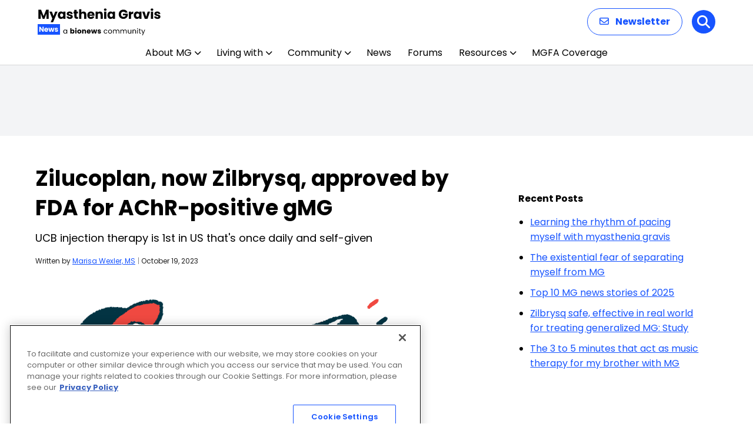

--- FILE ---
content_type: text/html; charset=utf-8
request_url: https://www.google.com/recaptcha/api2/aframe
body_size: 184
content:
<!DOCTYPE HTML><html><head><meta http-equiv="content-type" content="text/html; charset=UTF-8"></head><body><script nonce="eFG0RXdVpD2uOlPhl-g51Q">/** Anti-fraud and anti-abuse applications only. See google.com/recaptcha */ try{var clients={'sodar':'https://pagead2.googlesyndication.com/pagead/sodar?'};window.addEventListener("message",function(a){try{if(a.source===window.parent){var b=JSON.parse(a.data);var c=clients[b['id']];if(c){var d=document.createElement('img');d.src=c+b['params']+'&rc='+(localStorage.getItem("rc::a")?sessionStorage.getItem("rc::b"):"");window.document.body.appendChild(d);sessionStorage.setItem("rc::e",parseInt(sessionStorage.getItem("rc::e")||0)+1);localStorage.setItem("rc::h",'1767457821536');}}}catch(b){}});window.parent.postMessage("_grecaptcha_ready", "*");}catch(b){}</script></body></html>

--- FILE ---
content_type: text/css
request_url: https://myastheniagravisnews.com/wp-content/themes/bionews-global-2-child/style.css?ver=1765943676
body_size: 2422
content:
/*
 * Theme Name: BioNews Global 2 Child
 * Description: Child theme for BioNews sites 5-23-2024
 * Author: Bionews
 * Author URI: https://bionews.com/
 * Template: bionews-global-2
 * Text Domain: bionews-global-2-child
 * Framework: Timber 2
 * Version: 1.0
*/

.imgTheme{
	float: right;
	position: relative;
	width:400px;
	background: url('https://myastheniagravisnews.com/wp-content/uploads/2022/08/mgImage.png');
	height: 195px;
	margin-top: -30px; 
	background-position:bottom right;
	background-repeat:no-repeat;
	opacity:80%;
	}

.mainBox {
	width:70%;
	float:left;
	position:relative;
	background-color:#fff; 
	margin-top:-40px;
	padding:30px;}

.sideB{
	width:28%;
	float:right;
	position:relative;
	padding:10px;
	text-align: -webkit-center;}

.subBox{
	width:310px;
	float:left;
	position:relative;
	margin:0 0 10px 15px;
}

.subBox div h3{font-family: }


@media only screen and (max-width:800px){
	.imgTheme{
		display:none}
	.mainBox,.sideB{
		float:none;
		width:96%}
	.mainBox{
		width:100% !important}
	.subBox{width:96%}
	}

.bio-nav-logo>img {max-height:94px;}

@media only screen and (max-width:1024px)  {
  .bio-nav-logo>img { max-height:65px;}
}


@media screen and (max-width: 480px) {
	.bio-nav-menu-item-search {
   	  display: block; 
	}
	.bio-btn--primary-solid {
   		 background-color: #18B6B7; /*match ribbon color*/
	}
	.bio-search-drawer-close-btn {
    	display: none;
	}
}


@media only screen and (max-width: 350px){
.bio-sidebar-container {
max-width: 280px;
	margin:0 auto;
	padding:0 10px;}

}

/* This is CSS for SEO Pages for Kellie */
#raysSubNav a {font-weight: 500;font-size: 15px; padding: 0 9px 0 9px;}
#raysSubNav a:first-of-type {padding-left:0px}
#raysSubNav {color:#b8b8b8;font-weight:400;margin-top:16px}.
.raysTitle{color: #212121;font-size: 34px !important; font-weight: 400; font-family: Aleo,serif !important; line-height: 1.15;}
.raysUpdatedBox{border-left:6px solid #21819b;padding:1px 2px 7px 8px;margin:8px;margin-left:15px}
.raysUpdatedBox p{line-height:24px;margin:0;font-size:14px;font-style:italic}
.raysUpdatedBox p:first-of-type{line-height:29px}

p.sideSpacing {
line-height: 30px;
padding: 0px !important;}

/* Rays Template Testing */
#titleBlock {margin-left: 14px; margin-top: -38px;}
#titleBlock h1 {margin: 0; margin-top: 9px;font-size: 40px;font-family: Aleo,serif;margin-bottom: -3px;line-height:44px}
#titleBlock h4 {margin: 0;margin-top: 35px;font-size: 14px;font-weight: 500;color: #666;margin-bottom: 0px;}
#titleBlock p{margin:0;margin-top:10px;font-size:15px;margin-bottom:28px;max-width:700px }
#featuredBlockHolder{background-color: #ebf8fc;}
#titleImg{float:right;position:relative; height:100px}
#titleImg img{height: 116px;margin-top: -20px;}
#featuredBlock {padding: 20px;}
#featuredBlock h2, #featuredBlock h2 a {font-family: Aleo,serif;font-weight: 400;font-size: 22px;line-height: 28px;margin-top: 12px;color:#064682}
#featuredBlock h3 {margin:0; margin:2px 0; font-size:28px; font-family: Aleo,serif;font-weight:500}
#featuredBlock p{font-size: 15px;}
#featuredBlock .buttonBlock { color: #fff;background-color: #eb6124; margin: 0 auto;font-weight: 600;text-transform: uppercase;border: 0;padding: 5px;border-radius: 23px;font-size: 13px;width: 144px;margin-top: 18px;text-align: center;}
.featuredItem {float:left;position:relative;margin:5px 28px; width:310px}
.featuredItem img {background-color:#fff}
.featuredItem p {overflow: hidden;text-overflow: ellipsis;display: -webkit-box;-webkit-line-clamp: 3;line-clamp: 3;-webkit-box-orient: vertical;}
.buttonBlock a{color:#fff !important;}
.buttonBlock a:hover{border-bottom-color:none !important}
#bottomBlock:nth-of-type(1) {margin-top:22px;}
#bottomBlock {margin-top: 0px;}
#bottomBlock h3 {font-size:28px; font-family: Aleo,serif;font-weight:400}
#bottomBlock:nth-of-type(1) h3 {font-size:28px; font-family: Aleo,serif;font-weight:400;margin-top:-30px}

.subItem{clear:both;margin:10px 0 5px 0;display:inline-block;}
.subItem img {float:left;position:relative;margin-right:10px;padding-bottom:8px;margin-bottom: 20px;}
.subItem h2{margin-top:-14px;line-height:26px}
.subItem h2 a {font-family: Aleo,serif !important;font-weight: 400 !important;font-size: 22px !important;line-height: 28px !important;margin:0 !important}
.subItem p {font-size: 15px; margin:4px 0 6px 0;color:#064682;overflow: hidden;text-overflow: ellipsis;display: -webkit-box;-webkit-line-clamp: 2;line-clamp: 2;-webkit-box-orient: vertical;}
.linkBlock{color:#eb6124;font-size:16px;font-weight:800;text-decoration:none}
.center-cropped {object-fit: cover;object-position: center;height: 214px;width: 320px;}
.center-cropped2 {object-fit: cover;object-position: center;height: 107px;width: 160px;}

@media screen and (max-width: 1220px) {
#featuredBlockHolder{}
}

@media screen and (max-width: 1020px) {
#bottomBlock {margin-top: -30px;}
#bottomBlock h3 {font-size: 28px;font-family: Aleo,serif;font-weight: 400;margin-top: 34px;}
#titleBlock {}
}

@media screen and (max-width: 820px) {
#titleImg{float: none;margin: 0 auto;text-align: center;width: 100%;}
#titleImg img{margin: 0 auto;margin-top: 20px;}
#featuredBlockHolder{width: 100%;margin-left: 0;}
.featuredItem {float: none; margin: 0 auto;width: 90%;padding-bottom:15px;margin-top:22px}
.featuredItem img {}
#featuredBlock {padding:0 0 12px 0}
#featuredBlock h2 {margin-top: -5px;}
#featuredBlock h3 {padding: 14px 0 10px 20px;}
#featuredBlock .buttonBlock { margin-bottom:14px}
#bottomBlock:nth-of-type(1) {margin-top: -30px;}
#bottomBlock{width:90%;margin:0 auto}
.subItem img {float: none; position: relative; margin: 0 auto; padding-bottom: 8px; margin-left: 0px;} 
.center-cropped, .center-cropped2 {width: 640px;height:428px;margin:0 auto; }
}

@media screen and (max-width: 640px) {
#titleBlock {margin-left: 0px;}
#bottomBlock:nth-of-type(1) h3 { margin-top: 28px;}
#titleBlock h1 {font-size: 34px;line-height: 42px;}
.center-cropped, .center-cropped2 {width: 320px;height:214px;margin:0 auto; } 
}

@media screen and (max-width: 440px) {
#titleBlock {margin-left: 25px; width: 90%;}
.center-cropped, .center-cropped2 {margin:0 auto; } 
}
/* END Rays Template Testing */

#bionews-div-survey-gpt-ad-2 .adspot-title,
#bionews-div-survey-gpt-ad-3 .adspot-title {
    display: none !important;
}
/* hide sponsored author linkedin from archive pages*/
.author-4627 .author-box-head,
.author-4627 .author-box-description {
    display: none;
}

/* Updates to subnav */
#newSubNav {
	max-width: 1200px;
	margin: auto;
}
.bio-content-container.bio-background.bio-background--light-gray:has(.bio-type-body--default #newSubNav) { 
	max-width: 100%;
	padding-bottom: 20px;
  padding-top: 10px;
}
#newSubNav {
    display: flex;
    align-items: center;
		flex-wrap: wrap;
}

#newSubNav .nav-item {
    position: relative;
    margin: 0 4px; /* Adjust margin as needed for spacing */
    box-sizing: border-box;
    display: flex;
    align-items: center;
}

#newSubNav .nav-item:not(.title):not(.last)::after  {
    content: '|';
    color: lightgray;
    margin-left: 8px; /* Adjust margin for space after the divider */
}

#newSubNav .nav-item.title {
    color: #333;
    font-weight: 700;
    padding-right: 0;
    margin-right: 8px;
}

#newSubNav .nav-item.last {
    padding-right: 0;
}

.page-id-84507 div.bio-hero-content, .page-id-85028 div.bio-hero-content, .page-id-88923 div.bio-hero-content {
    max-width: 1000px;
}

.page-id-88923 div.bio-hero-container {
	padding: 30px;
}


.page-id-84516 div.bio-sidebar-content > div:nth-child(2), .page-id-84491 div.bio-sidebar-content > div:nth-child(2), .page-id-84522 div.bio-sidebar-content > div:nth-child(2),
.page-id-84627 div.bio-sidebar-content > div:nth-child(2),
.page-id-84491 div.bio-sidebar-content > div:nth-child(2), .page-id-82875 div.bio-sidebar-content > div:nth-child(2), .page-id-83485 div.bio-sidebar-content > div:nth-child(2), .page-id-82802 div.bio-sidebar-content > div:nth-child(2),
.page-id-8770 div.bio-sidebar-content > div:nth-child(2),
.page-id-9668 div.bio-sidebar-content > div:nth-child(2),
.page-id-9628 div.bio-sidebar-content > div:nth-child(2),
.page-id-12921 div.bio-sidebar-content > div:nth-child(2),
.page-id-81789 div.bio-sidebar-content > div:nth-child(2),
.page-id-81746 div.bio-sidebar-content > div:nth-child(2),
.page-id-81285 div.bio-sidebar-content > div:nth-child(2),
.page-id-80456 div.bio-sidebar-content > div:nth-child(2),
.page-id-80379 div.bio-sidebar-content > div:nth-child(2),
.page-id-80231 div.bio-sidebar-content > div:nth-child(2), .page-id-80153 div.bio-sidebar-content > div:nth-child(2),
.page-id-72534 div.bio-sidebar-content > div:nth-child(2), .page-id-38195 div.bio-sidebar-content > div:nth-child(2), .page-id-9924 div.bio-sidebar-content > div:nth-child(2), .page-id-9612 div.bio-sidebar-content > div:nth-child(2), .page-id-9627 div.bio-sidebar-content > div:nth-child(2), .page-id-9626 div.bio-sidebar-content > div:nth-child(2), .page-id-9625 div.bio-sidebar-content > div:nth-child(2), .page-id-9624 div.bio-sidebar-content > div:nth-child(2), .page-id-9623 div.bio-sidebar-content > div:nth-child(2), .page-id-9675 div.bio-sidebar-content > div:nth-child(2), .page-id-8772 div.bio-sidebar-content > div:nth-child(2), .page-id-8770 div.bio-sidebar-content > div:nth-child(2), .page-id-8716 div.bio-sidebar-content > div:nth-child(2), .page-id-8715 div.bio-sidebar-content > div:nth-child(2), .page-id-8691 div.bio-sidebar-content > div:nth-child(2), .page-id-8690 div.bio-sidebar-content > div:nth-child(2) {
	display:none;
}
.page-id-84507 .bio-post-preview--byline, .page-id-88923 .bio-post-preview--byline {
	display:none;
}
@media (min-width: 481px) {
.jw-shelf-widget .jw-related-shelf-contents {
    max-width: 700px;
		margin-left: auto;
    margin-right: auto;
    }
}
@media (max-width: 480px) {
.jw-shelf-widget .jw-related-shelf-contents {
    max-width: 320px;
		margin-left: auto;
    margin-right: auto;
    }
}
}
.bio-hero {
    background-repeat: no-repeat;
}   
.bio-hero-image-text {
 		background-size: contain;
	  background-repeat: no-repeat;
}
@media (min-width: 1024px) { .page-id-86703 .bio-hero-image-text, .page-id-86703 .bio-hero-container .bio-hero-image-background {
	min-height:250px;
	}}

--- FILE ---
content_type: text/css
request_url: https://myastheniagravisnews.com/wp-content/themes/bionews-global-2/dist/main.css?ver=1767392446
body_size: 33301
content:
@charset "UTF-8";@import"https://fonts.googleapis.com/css2?family=Aleo:wght@300;400&family=Inter:wght@400;500&display=swap";@font-face{font-family:swiper-icons;src:url(data:application/font-woff;charset=utf-8;base64,\ [base64]//wADZ2x5ZgAAAywAAADMAAAD2MHtryVoZWFkAAABbAAAADAAAAA2E2+eoWhoZWEAAAGcAAAAHwAAACQC9gDzaG10eAAAAigAAAAZAAAArgJkABFsb2NhAAAC0AAAAFoAAABaFQAUGG1heHAAAAG8AAAAHwAAACAAcABAbmFtZQAAA/gAAAE5AAACXvFdBwlwb3N0AAAFNAAAAGIAAACE5s74hXjaY2BkYGAAYpf5Hu/j+W2+MnAzMYDAzaX6QjD6/4//Bxj5GA8AuRwMYGkAPywL13jaY2BkYGA88P8Agx4j+/8fQDYfA1AEBWgDAIB2BOoAeNpjYGRgYNBh4GdgYgABEMnIABJzYNADCQAACWgAsQB42mNgYfzCOIGBlYGB0YcxjYGBwR1Kf2WQZGhhYGBiYGVmgAFGBiQQkOaawtDAoMBQxXjg/wEGPcYDDA4wNUA2CCgwsAAAO4EL6gAAeNpj2M0gyAACqxgGNWBkZ2D4/wMA+xkDdgAAAHjaY2BgYGaAYBkGRgYQiAHyGMF8FgYHIM3DwMHABGQrMOgyWDLEM1T9/w8UBfEMgLzE////P/5//f/V/xv+r4eaAAeMbAxwIUYmIMHEgKYAYjUcsDAwsLKxc3BycfPw8jEQA/[base64]/uznmfPFBNODM2K7MTQ45YEAZqGP81AmGGcF3iPqOop0r1SPTaTbVkfUe4HXj97wYE+yNwWYxwWu4v1ugWHgo3S1XdZEVqWM7ET0cfnLGxWfkgR42o2PvWrDMBSFj/IHLaF0zKjRgdiVMwScNRAoWUoH78Y2icB/yIY09An6AH2Bdu/UB+yxopYshQiEvnvu0dURgDt8QeC8PDw7Fpji3fEA4z/PEJ6YOB5hKh4dj3EvXhxPqH/SKUY3rJ7srZ4FZnh1PMAtPhwP6fl2PMJMPDgeQ4rY8YT6Gzao0eAEA409DuggmTnFnOcSCiEiLMgxCiTI6Cq5DZUd3Qmp10vO0LaLTd2cjN4fOumlc7lUYbSQcZFkutRG7g6JKZKy0RmdLY680CDnEJ+UMkpFFe1RN7nxdVpXrC4aTtnaurOnYercZg2YVmLN/d/gczfEimrE/fs/bOuq29Zmn8tloORaXgZgGa78yO9/cnXm2BpaGvq25Dv9S4E9+5SIc9PqupJKhYFSSl47+Qcr1mYNAAAAeNptw0cKwkAAAMDZJA8Q7OUJvkLsPfZ6zFVERPy8qHh2YER+3i/BP83vIBLLySsoKimrqKqpa2hp6+jq6RsYGhmbmJqZSy0sraxtbO3sHRydnEMU4uR6yx7JJXveP7WrDycAAAAAAAH//wACeNpjYGRgYOABYhkgZgJCZgZNBkYGLQZtIJsFLMYAAAw3ALgAeNolizEKgDAQBCchRbC2sFER0YD6qVQiBCv/H9ezGI6Z5XBAw8CBK/m5iQQVauVbXLnOrMZv2oLdKFa8Pjuru2hJzGabmOSLzNMzvutpB3N42mNgZGBg4GKQYzBhYMxJLMlj4GBgAYow/P/PAJJhLM6sSoWKfWCAAwDAjgbRAAB42mNgYGBkAIIbCZo5IPrmUn0hGA0AO8EFTQAA);font-weight:400;font-style:normal}:root{--swiper-theme-color: #007aff}:host{position:relative;display:block;margin-left:auto;margin-right:auto;z-index:1}.swiper{margin-left:auto;margin-right:auto;position:relative;overflow:hidden;list-style:none;padding:0;z-index:1;display:block}.swiper-vertical>.swiper-wrapper{flex-direction:column}.swiper-wrapper{position:relative;width:100%;height:100%;z-index:1;display:flex;transition-property:transform;transition-timing-function:var(--swiper-wrapper-transition-timing-function, initial);box-sizing:content-box}.swiper-android .swiper-slide,.swiper-ios .swiper-slide,.swiper-wrapper{transform:translateZ(0)}.swiper-horizontal{touch-action:pan-y}.swiper-vertical{touch-action:pan-x}.swiper-slide{flex-shrink:0;width:100%;height:100%;position:relative;transition-property:transform;display:block}.swiper-slide-invisible-blank{visibility:hidden}.swiper-autoheight,.swiper-autoheight .swiper-slide{height:auto}.swiper-autoheight .swiper-wrapper{align-items:flex-start;transition-property:transform,height}.swiper-backface-hidden .swiper-slide{transform:translateZ(0);backface-visibility:hidden}.swiper-3d.swiper-css-mode .swiper-wrapper{perspective:1200px}.swiper-3d .swiper-wrapper{transform-style:preserve-3d}.swiper-3d{perspective:1200px}.swiper-3d .swiper-slide,.swiper-3d .swiper-cube-shadow{transform-style:preserve-3d}.swiper-css-mode>.swiper-wrapper{overflow:auto;scrollbar-width:none;-ms-overflow-style:none}.swiper-css-mode>.swiper-wrapper::-webkit-scrollbar{display:none}.swiper-css-mode>.swiper-wrapper>.swiper-slide{scroll-snap-align:start start}.swiper-css-mode.swiper-horizontal>.swiper-wrapper{scroll-snap-type:x mandatory}.swiper-css-mode.swiper-vertical>.swiper-wrapper{scroll-snap-type:y mandatory}.swiper-css-mode.swiper-free-mode>.swiper-wrapper{scroll-snap-type:none}.swiper-css-mode.swiper-free-mode>.swiper-wrapper>.swiper-slide{scroll-snap-align:none}.swiper-css-mode.swiper-centered>.swiper-wrapper:before{content:"";flex-shrink:0;order:9999}.swiper-css-mode.swiper-centered>.swiper-wrapper>.swiper-slide{scroll-snap-align:center center;scroll-snap-stop:always}.swiper-css-mode.swiper-centered.swiper-horizontal>.swiper-wrapper>.swiper-slide:first-child{margin-inline-start:var(--swiper-centered-offset-before)}.swiper-css-mode.swiper-centered.swiper-horizontal>.swiper-wrapper:before{height:100%;min-height:1px;width:var(--swiper-centered-offset-after)}.swiper-css-mode.swiper-centered.swiper-vertical>.swiper-wrapper>.swiper-slide:first-child{margin-block-start:var(--swiper-centered-offset-before)}.swiper-css-mode.swiper-centered.swiper-vertical>.swiper-wrapper:before{width:100%;min-width:1px;height:var(--swiper-centered-offset-after)}.swiper-3d .swiper-slide-shadow,.swiper-3d .swiper-slide-shadow-left,.swiper-3d .swiper-slide-shadow-right,.swiper-3d .swiper-slide-shadow-top,.swiper-3d .swiper-slide-shadow-bottom{position:absolute;left:0;top:0;width:100%;height:100%;pointer-events:none;z-index:10}.swiper-3d .swiper-slide-shadow{background:#00000026}.swiper-3d .swiper-slide-shadow-left{background-image:linear-gradient(to left,#00000080,#0000)}.swiper-3d .swiper-slide-shadow-right{background-image:linear-gradient(to right,#00000080,#0000)}.swiper-3d .swiper-slide-shadow-top{background-image:linear-gradient(to top,#00000080,#0000)}.swiper-3d .swiper-slide-shadow-bottom{background-image:linear-gradient(to bottom,#00000080,#0000)}.swiper-lazy-preloader{width:42px;height:42px;position:absolute;left:50%;top:50%;margin-left:-21px;margin-top:-21px;z-index:10;transform-origin:50%;box-sizing:border-box;border:4px solid var(--swiper-preloader-color, var(--swiper-theme-color));border-radius:50%;border-top-color:transparent}.swiper:not(.swiper-watch-progress) .swiper-lazy-preloader,.swiper-watch-progress .swiper-slide-visible .swiper-lazy-preloader{animation:swiper-preloader-spin 1s infinite linear}.swiper-lazy-preloader-white{--swiper-preloader-color: #fff}.swiper-lazy-preloader-black{--swiper-preloader-color: #000}@keyframes swiper-preloader-spin{0%{transform:rotate(0)}to{transform:rotate(360deg)}}.swiper-pagination{position:absolute;text-align:center;transition:.3s opacity;transform:translateZ(0);z-index:10}.swiper-pagination.swiper-pagination-hidden{opacity:0}.swiper-pagination-disabled>.swiper-pagination,.swiper-pagination.swiper-pagination-disabled{display:none!important}.swiper-pagination-fraction,.swiper-pagination-custom,.swiper-horizontal>.swiper-pagination-bullets,.swiper-pagination-bullets.swiper-pagination-horizontal{bottom:var(--swiper-pagination-bottom, 8px);top:var(--swiper-pagination-top, auto);left:0;width:100%}.swiper-pagination-bullets-dynamic{overflow:hidden;font-size:0}.swiper-pagination-bullets-dynamic .swiper-pagination-bullet{transform:scale(.33);position:relative}.swiper-pagination-bullets-dynamic .swiper-pagination-bullet-active,.swiper-pagination-bullets-dynamic .swiper-pagination-bullet-active-main{transform:scale(1)}.swiper-pagination-bullets-dynamic .swiper-pagination-bullet-active-prev{transform:scale(.66)}.swiper-pagination-bullets-dynamic .swiper-pagination-bullet-active-prev-prev{transform:scale(.33)}.swiper-pagination-bullets-dynamic .swiper-pagination-bullet-active-next{transform:scale(.66)}.swiper-pagination-bullets-dynamic .swiper-pagination-bullet-active-next-next{transform:scale(.33)}.swiper-pagination-bullet{width:var(--swiper-pagination-bullet-width, var(--swiper-pagination-bullet-size, 8px));height:var(--swiper-pagination-bullet-height, var(--swiper-pagination-bullet-size, 8px));display:inline-block;border-radius:var(--swiper-pagination-bullet-border-radius, 50%);background:var(--swiper-pagination-bullet-inactive-color, #000);opacity:var(--swiper-pagination-bullet-inactive-opacity, .2)}button.swiper-pagination-bullet{border:none;margin:0;padding:0;box-shadow:none;-webkit-appearance:none;-moz-appearance:none;appearance:none}.swiper-pagination-clickable .swiper-pagination-bullet{cursor:pointer}.swiper-pagination-bullet:only-child{display:none!important}.swiper-pagination-bullet-active{opacity:var(--swiper-pagination-bullet-opacity, 1);background:var(--swiper-pagination-color, var(--swiper-theme-color))}.swiper-vertical>.swiper-pagination-bullets,.swiper-pagination-vertical.swiper-pagination-bullets{right:var(--swiper-pagination-right, 8px);left:var(--swiper-pagination-left, auto);top:50%;transform:translate3d(0,-50%,0)}.swiper-vertical>.swiper-pagination-bullets .swiper-pagination-bullet,.swiper-pagination-vertical.swiper-pagination-bullets .swiper-pagination-bullet{margin:var(--swiper-pagination-bullet-vertical-gap, 6px) 0;display:block}.swiper-vertical>.swiper-pagination-bullets.swiper-pagination-bullets-dynamic,.swiper-pagination-vertical.swiper-pagination-bullets.swiper-pagination-bullets-dynamic{top:50%;transform:translateY(-50%);width:8px}.swiper-vertical>.swiper-pagination-bullets.swiper-pagination-bullets-dynamic .swiper-pagination-bullet,.swiper-pagination-vertical.swiper-pagination-bullets.swiper-pagination-bullets-dynamic .swiper-pagination-bullet{display:inline-block;transition:.2s transform,.2s top}.swiper-horizontal>.swiper-pagination-bullets .swiper-pagination-bullet,.swiper-pagination-horizontal.swiper-pagination-bullets .swiper-pagination-bullet{margin:0 var(--swiper-pagination-bullet-horizontal-gap, 4px)}.swiper-horizontal>.swiper-pagination-bullets.swiper-pagination-bullets-dynamic,.swiper-pagination-horizontal.swiper-pagination-bullets.swiper-pagination-bullets-dynamic{left:50%;transform:translate(-50%);white-space:nowrap}.swiper-horizontal>.swiper-pagination-bullets.swiper-pagination-bullets-dynamic .swiper-pagination-bullet,.swiper-pagination-horizontal.swiper-pagination-bullets.swiper-pagination-bullets-dynamic .swiper-pagination-bullet{transition:.2s transform,.2s left}.swiper-horizontal.swiper-rtl>.swiper-pagination-bullets-dynamic .swiper-pagination-bullet{transition:.2s transform,.2s right}.swiper-pagination-fraction{color:var(--swiper-pagination-fraction-color, inherit)}.swiper-pagination-progressbar{background:var(--swiper-pagination-progressbar-bg-color, rgba(0, 0, 0, .25));position:absolute}.swiper-pagination-progressbar .swiper-pagination-progressbar-fill{background:var(--swiper-pagination-color, var(--swiper-theme-color));position:absolute;left:0;top:0;width:100%;height:100%;transform:scale(0);transform-origin:left top}.swiper-rtl .swiper-pagination-progressbar .swiper-pagination-progressbar-fill{transform-origin:right top}.swiper-horizontal>.swiper-pagination-progressbar,.swiper-pagination-progressbar.swiper-pagination-horizontal,.swiper-vertical>.swiper-pagination-progressbar.swiper-pagination-progressbar-opposite,.swiper-pagination-progressbar.swiper-pagination-vertical.swiper-pagination-progressbar-opposite{width:100%;height:var(--swiper-pagination-progressbar-size, 4px);left:0;top:0}.swiper-vertical>.swiper-pagination-progressbar,.swiper-pagination-progressbar.swiper-pagination-vertical,.swiper-horizontal>.swiper-pagination-progressbar.swiper-pagination-progressbar-opposite,.swiper-pagination-progressbar.swiper-pagination-horizontal.swiper-pagination-progressbar-opposite{width:var(--swiper-pagination-progressbar-size, 4px);height:100%;left:0;top:0}.swiper-pagination-lock{display:none}/*! normalize.css v8.0.1 | MIT License | github.com/necolas/normalize.css */html{-webkit-text-size-adjust:100%}body{margin:0}main{display:block}h1{font-size:2em;margin:.67em 0}hr{box-sizing:content-box;height:0;overflow:visible}pre{font-family:monospace,monospace;font-size:1em}a{background-color:transparent}abbr[title]{border-bottom:none;text-decoration:underline;-webkit-text-decoration:underline dotted;text-decoration:underline dotted}b,strong{font-weight:bolder}code,kbd,samp{font-family:monospace,monospace;font-size:1em}small{font-size:80%}sub,sup{font-size:75%;line-height:0;position:relative;vertical-align:baseline}sub{bottom:-.25em}sup{top:-.5em}img{border-style:none}button,input,optgroup,select,textarea{font-family:inherit;font-size:100%;line-height:1.15;margin:0}button,input{overflow:visible}button,select{text-transform:none}[type=button],[type=reset],[type=submit],button{-webkit-appearance:button}[type=button]::-moz-focus-inner,[type=reset]::-moz-focus-inner,[type=submit]::-moz-focus-inner,button::-moz-focus-inner{border-style:none;padding:0}[type=button]:-moz-focusring,[type=reset]:-moz-focusring,[type=submit]:-moz-focusring,button:-moz-focusring{outline:1px dotted ButtonText}fieldset{padding:.35em .75em .625em}legend{box-sizing:border-box;color:inherit;display:table;max-width:100%;padding:0;white-space:normal}progress{vertical-align:baseline}textarea{overflow:auto}[type=checkbox],[type=radio]{box-sizing:border-box;padding:0}[type=number]::-webkit-inner-spin-button,[type=number]::-webkit-outer-spin-button{height:auto}[type=search]{-webkit-appearance:textfield;outline-offset:-2px}[type=search]::-webkit-search-decoration{-webkit-appearance:none}::-webkit-file-upload-button{-webkit-appearance:button;font:inherit}details{display:block}summary{display:list-item}[hidden],template{display:none}*{box-sizing:border-box}h1,h2,h3,h4,h5,h6,p{margin:0 0 1rem}img{display:block}img,svg{max-width:100%}.accessibly-hidden,.bio-form-checkbox,.bio-form-radio{position:absolute;width:1px;height:1px;white-space:nowrap;overflow:hidden;clip:rect(1px,1px,1px,1px)}.bio-container{max-width:95%;margin:0 auto}.bio-type-button{font-weight:500;text-transform:uppercase;color:#033443;font-size:.875rem}@media (min-width: 608px){.bio-type-button{font-size:.75rem}}.bio-type-style--bold{font-weight:500}.bio-card--shadow{padding:12px;width:100%;border-radius:6px;box-shadow:0 0 15px #0000001f}.bio-card--menu-group{padding:12px;width:100%;border-radius:6px;color:#fff;font-size:.875rem;font-weight:400;line-height:1.5;background-color:#033443;border:1px solid #033443}.divider--vertical{display:inline-block;height:100%;transform:scaleX(.5)}.divider--horizontal{transform:scaleY(.5)}.divider--gray{border:1px solid #d7d7d7}.divider--blue{border:1px solid #9bc5d2}.bio-icon-container{display:grid;align-content:center;justify-content:center;padding:12px}@media (min-width: 608px){.bio-icon-container{padding:8px}}.bio-icon-container--border{border:2px solid #05b4dd;border-radius:50%}.bio-background{position:relative;background-position:50%;background-size:cover}.bio-background:before{z-index:-1;position:absolute;top:0;right:0;bottom:0;left:0;content:""}.bio-background--blue .bio-type-display--large,.bio-background--blue .bio-type-display--medium,.bio-background--green .bio-type-display--large,.bio-background--green .bio-type-display--medium,.bio-background--purple .bio-type-display--large,.bio-background--purple .bio-type-display--medium{color:#fff}.bio-layout--content-sidebar{display:grid;gap:24px 48px;grid-auto-flow:row;margin:0 auto}@media (min-width: 832px){.bio-layout--content-sidebar{grid-auto-flow:column;grid-template-columns:2fr 1fr}}@media (min-width: 1025px){.bio-layout--content-sidebar{max-width:1200px}}.bio-layout--two-cols{display:grid;gap:24px 20px;grid-auto-flow:row}@media (min-width: 832px){.bio-layout--two-cols{grid-auto-flow:column}}@media (min-width: 448px){.bio-layout--two-cols{grid-template-columns:repeat(2,1fr);grid-auto-flow:column}}.bio-layout--three-cols{display:grid;gap:24px 20px;grid-auto-flow:row}@media (min-width: 832px){.bio-layout--three-cols{grid-auto-flow:column;grid-template-columns:repeat(3,1fr)}}.bio-link--title{text-align:initial}.bio-form-state-icon{position:absolute;left:8px;width:16px;height:16px;padding:3px;border-radius:100%}.bio-form-state-icon--error{background-color:#f04941;fill:#fff}.bio-form-state-icon--success{background-color:color-brand-green;fill:#fff}.bio-form-textarea{min-height:115px;color:#212121;resize:vertical}.bio-form-textarea+.bio-form-state-icon{top:34px}.bio-form-label{color:#212121;font-weight:400;font-size:.75rem;line-height:1.5;display:block}.bio-form-checkbox+label{position:relative;padding:2px 2px 2px 24px;border:1px solid transparent;line-height:1.2}.bio-form-checkbox+label:before{position:absolute;top:2px;left:0;width:12px;height:12px;border:1px solid #d7d7d7;border-radius:2px;background-color:transparent;background-repeat:no-repeat;background-position:2px 3px;background-size:65%;text-align:center;content:""}.bio-form-checkbox:focus+label{border:1px solid #05b4dd}.bio-form-checkbox:checked+input+label:before,.bio-form-checkbox:checked+label:before{background-color:#033443;background-image:url("data:image/svg+xml;charset=utf-8,%3Csvg width='11' height='8' xmlns='http://www.w3.org/2000/svg'%3E%3Cpath d='M8.779.293a1 1 0 011.497 1.32l-.083.094L4.941 6.96a1 1 0 01-1.32.083l-.094-.083L.293 3.725a1 1 0 011.32-1.498l.094.083 2.527 2.527L8.779.293z' fill='%23fff'/%3E%3C/svg%3E")}.bio-form-checkbox:checked+.bio-form-label{font-weight:500}.bio-form-checkbox:disabled+label,.bio-form-checkbox[disabled]+label{opacity:.4}.bio-form-radio:checked+label:after{opacity:1}.bio-form-radio+label{position:relative;margin-right:32px;padding-left:24px;font-size:.875rem;font-weight:400}.bio-form-radio+label:before{position:absolute;top:2px;left:0;width:16px;height:16px;border:1px solid #d7d7d7;border-radius:50%;content:""}.bio-form-radio+label:after{position:absolute;top:6px;left:4px;width:10px;height:10px;border-radius:100%;background-color:#033443;content:"";opacity:0}.bio-form-radio:disabled+label{opacity:.4}.bio-form-select{background-image:url("data:image/svg+xml;charset=utf-8,%3Csvg xmlns='http://www.w3.org/2000/svg' fill='%23939ab4' fill-rule='evenodd' viewBox='0 0 24 24'%3E%3Cpath d='M11.067 19.102l-10.68-11a1.387 1.387 0 010-1.921l1.245-1.283a1.292 1.292 0 011.863-.002L12 13.613l8.505-8.717a1.292 1.292 0 011.863.002l1.246 1.283c.515.53.515 1.39 0 1.921l-10.681 11c-.515.53-1.35.53-1.866 0z'/%3E%3C/svg%3E");background-repeat:no-repeat;background-size:10px;box-shadow:none;-webkit-appearance:none;-moz-appearance:none;appearance:none;background-position-x:calc(100% - 8px);background-position-y:50%}.bio-form-input-error-msg{margin-top:4px;border-radius:2px;color:#f04941}.bio-form-input-error-msg+.bio-form-field{margin-top:8px}.bio-avatar-container--compact{padding:24px 0 32px}.bio-avatar-container--compact .bio-avatar-content{color:#212121;font-weight:400;font-size:.75rem;line-height:1.5;margin:0}.bio-avatar-container--compact .bio-avatar-description{display:flex;align-items:center}.bio-avatar-container--compact .divider--vertical{color:#212121}.bio-avatar-container--compact .bio-avatar-image{min-width:44px}.bio-breadcrumbs .bio-breadcrumb--active{color:#212121;font-weight:400;font-size:.75rem;line-height:1.5}.bio-breadcrumbs .bio-breadcrumb-link,.bio-hero .bio-breadcrumbs .bio-breadcrumb--active,.bio-hero .bio-breadcrumbs .bio-breadcrumb a{color:#fff}.bio-hero .bio-breadcrumbs .bio-breadcrumb+.bio-breadcrumb:before{background-image:url("data:image/svg+xml;charset=utf-8,%3Csvg width='6' height='10' xmlns='http://www.w3.org/2000/svg'%3E%3Cpath fill='%23FFF' d='M.762.076a.5.5 0 01.637-.058l.07.058 4.478 4.479a.5.5 0 01.058.638l-.058.069L1.47 9.74a.5.5 0 01-.765-.638l.058-.069 4.124-4.125L.762.783A.5.5 0 01.704.145L.762.076z'/%3E%3C/svg%3E")}.bio-breaking-banner{display:flex;flex-direction:row;width:100%;margin:12px 0 32px}.bio-breaking-banner .bio-breaking-banner-prepend{color:#fff;font-size:.875rem;line-height:1.5;font-weight:500;display:flex;align-items:center;padding:12px;border-radius:6px 0 0 6px;background:#9e1520}.bio-breaking-banner .bio-breaking-banner-content{color:#fff;font-weight:400;font-size:1.125rem;line-height:1.15;display:flex;flex-grow:1;justify-content:space-between;padding:12px;border-radius:0 6px 6px 0;background:#033443}@media (min-width: 608px){.bio-breaking-banner .bio-breaking-banner-content{font-size:1.25rem}}.bio-breaking-banner .bio-breaking-banner-content .bio-link{align-self:center;margin-left:1em}@media (max-width: 832px){.bio-breaking-banner{flex-wrap:wrap}.bio-breaking-banner .bio-breaking-banner-prepend{width:100%;border-radius:6px 6px 0 0}.bio-breaking-banner .bio-breaking-banner-content{flex-wrap:wrap;border-radius:0 0 6px 6px}.bio-breaking-banner .bio-breaking-banner-content .bio-link{margin-top:1em;margin-left:0}}.bio-cta-banner{display:flex;flex-direction:column;align-items:center;justify-content:center;padding:32px 12px;text-align:center}.bio-cta-banner .bio-cta-banner-icon{flex:0 0 auto;width:115px;margin-bottom:12px}.bio-cta-banner .bio-cta-banner-icon-after{display:none}.bio-cta-banner .bio-cta-banner-icon .bio-icon{width:100%}@media (min-width: 832px){.bio-cta-banner{padding:64px;flex-direction:row}.bio-cta-banner .bio-cta-banner-icon{flex:0 0 100px;margin-bottom:0}.bio-cta-banner .bio-cta-banner-icon .bio-icon{width:100%}.bio-cta-banner .bio-cta-banner-icon-after{display:block}}@media (min-width: 1025px){.bio-cta-banner .bio-cta-banner-icon{flex:0 0 125px}.bio-cta-banner-before{margin-left:64px}.bio-cta-banner-after{margin-right:64px}}.bio-cta-banner-content{flex:0 1 auto}@media (min-width: 832px){.bio-cta-banner-content{margin:0 64px}}.bio-cta-banner-heading{margin-bottom:12px}.bio-cta-banner-description{margin-bottom:24px}.bio-background--blue .bio-cta-banner-link,.bio-background--green .bio-cta-banner-link,.bio-background--purple .bio-cta-banner-link{border-color:#fff}.bio-cta-block{margin:32px auto;padding:32px 24px;text-align:center}.bio-cta-block-image{margin:0 auto 12px}.bio-cta-block-link{display:inline-block}.bio-dropdown{width:280px}.bio-dropdown,.bio-dropdown-trigger{position:relative;transition:all .3s}.bio-dropdown-trigger{width:100%;background-color:#fff;text-align:left;text-transform:uppercase}.bio-dropdown-trigger:after,.bio-dropdown-trigger:focus:after,.bio-dropdown-trigger:hover:after{position:absolute;top:12px;right:16px;width:0;height:0;border-top:6px solid #033443;border-right:6px solid transparent;border-left:6px solid transparent;content:""}.bio-dropdown--expanded .bio-dropdown-trigger{border-bottom:1px solid #d7d7d7;border-radius:12px 12px 0 0}.bio-dropdown--expanded .bio-dropdown-trigger:after{transform:rotate(180deg);transition:all .2s linear}.bio-dropdown-trigger-value:before{content:": "}.bio-dropdown--expanded .bio-dropdown-trigger-value{display:none}.bio-dropdown-menu{display:none;z-index:10;position:absolute;width:100%;height:0;transition:all .3s;border:2px solid #05b4dd;border-top:0;border-bottom-left-radius:12px;border-bottom-right-radius:12px;background-color:#fff;overflow:hidden}.bio-dropdown--expanded .bio-dropdown-menu{display:block;height:auto}.bio-dropdown-menu-list{list-style:none;margin:0;padding:0}.bio-dropdown-menu-list-option>.bio-btn{width:100%;text-align:left}.bio-dropdown-menu-list-option>.bio-btn:active,.bio-dropdown-menu-list-option>.bio-btn:focus,.bio-dropdown-menu-list-option>.bio-btn:hover,.bio-dropdown-menu-list-option[aria-current=true]>.bio-btn{background-color:#033443;color:#fff}.bio-dropdown-filter .bio-dropdown-menu{padding:8px 12px}.bio-dropdown-filter-form{padding:24px;align-items:flex-start;justify-content:space-between;max-width:980px;margin:0 auto}@media (min-width: 832px){.bio-dropdown-filter-form{display:flex}.bio-dropdown-filter-form>.bio-type-body--default{margin:8px 0 0}}@media (min-width: 1025px){.bio-dropdown-filter-form{max-width:1200px}}@media (min-width: 832px){.bio-dropdown-filter-form-controls{display:flex;flex:0 0 50%}}.bio-dropdown-filter-form .bio-dropdown{margin-top:16px}@media (min-width: 832px){.bio-dropdown-filter-form .bio-dropdown{margin-top:0}.bio-dropdown-filter-form .bio-dropdown-filter{flex-grow:1;margin-left:20px}}.bio-dropdown-filter-form .bio-tag-list[hidden]{display:none}.bio-footer-logo{margin-bottom:32px}.bio-footer-contact .bio-footer-contact-item{display:block}.bio-footer-social>.bio-social-list{justify-content:flex-start}@media (min-width: 832px){.bio-footer-social>.bio-social-list .bio-icon-container{padding:8px}.bio-footer-social>.bio-social-list .bio-icon-container .bio-icon{width:auto;height:18px}}.bio-hero-container{display:grid;padding:32px 20px;-moz-column-gap:10%;column-gap:10%;text-align:center;grid-template-areas:"breadcrumbs" "media" "text"}@media (min-width: 832px){.bio-hero-container{padding:64px 32px}}.bio-hero-container .bio-breadcrumbs{justify-content:center}@media (min-width: 832px){.bio-hero--text-image .bio-hero-container{display:grid;grid-template-areas:"breadcrumbs breadcrumbs" "text media";grid-template-columns:auto minmax(100px,max-content);grid-template-rows:auto min-content;max-width:80%;margin:0 auto;text-align:left}.bio-hero--text-image .bio-hero-container .bio-breadcrumbs{justify-content:flex-start}}.bio-hero-breadcrumbs{-ms-grid-row:1;-ms-grid-column:1;margin-bottom:16px;text-align:left;grid-area:breadcrumbs}@media (min-width: 832px){.bio-hero-breadcrumbs{margin-bottom:0}}.bio-hero-breadcrumbs~.bio-hero-content>.bio-hero-content-heading{margin-top:32px}.bio-hero-content{-ms-grid-row:3;-ms-grid-column:1;grid-area:text}@media (min-width: 832px){.bio-hero-content{max-width:600px;margin:0 auto}}.bio-background--blue .bio-hero-content-body,.bio-background--blue .bio-hero-content-heading,.bio-background--green .bio-hero-content-body,.bio-background--green .bio-hero-content-heading,.bio-background--purple .bio-hero-content-body,.bio-background--purple .bio-hero-content-heading{color:#fff}.bio-hero-content-heading{margin-bottom:16px}.bio-hero-content-link{display:inline-block;margin-top:20px}.bio-background--sky-blue .bio-hero-content-link,.bio-background--white .bio-hero-content-link,.bio-background--yellow .bio-hero-content-link{color:#033443}.bio-hero-avatar,.bio-hero-avatar img{width:80px;height:auto;margin-right:20px;float:left;border-radius:50%}.bio-hero-image{-ms-grid-row:2;-ms-grid-column:1;grid-area:media;margin-bottom:16px}@media (min-width: 832px){.bio-hero--text-image .bio-hero-container>.bio-hero-breadcrumbs{-ms-grid-row:1;-ms-grid-column:1;-ms-grid-column-span:2}.bio-hero--text-image .bio-hero-container>.bio-hero-content{-ms-grid-row:2;-ms-grid-column:1}.bio-hero--text-image .bio-hero-container>.bio-hero-image{-ms-grid-row:2;-ms-grid-column:2}}.bio-hero-image img{margin:0 auto}@media (min-width: 832px){.bio-latest-posts{text-align:center}.bio-latest-posts .bio-post-preview{text-align:left}}.bio-latest-posts .bio-container{padding:32px;max-width:980px}@media (min-width: 1025px){.bio-latest-posts .bio-container{max-width:1200px;padding:64px 0}}.bio-latest-posts .bio-background--blue .bio-btn--primary,.bio-latest-posts .bio-background--blue .bio-link,.bio-latest-posts .bio-background--blue .bio-post-preview--byline,.bio-latest-posts .bio-background--blue .bio-post-preview--content-title,.bio-latest-posts .bio-background--blue .bio-type-body--default,.bio-latest-posts .bio-background--blue .bio-type-body--small,.bio-latest-posts .bio-background--green .bio-btn--primary,.bio-latest-posts .bio-background--green .bio-link,.bio-latest-posts .bio-background--green .bio-post-preview--byline,.bio-latest-posts .bio-background--green .bio-post-preview--content-title,.bio-latest-posts .bio-background--green .bio-type-body--default,.bio-latest-posts .bio-background--green .bio-type-body--small,.bio-latest-posts .bio-background--purple .bio-btn--primary,.bio-latest-posts .bio-background--purple .bio-link,.bio-latest-posts .bio-background--purple .bio-post-preview--byline,.bio-latest-posts .bio-background--purple .bio-post-preview--content-title,.bio-latest-posts .bio-background--purple .bio-type-body--default,.bio-latest-posts .bio-background--purple .bio-type-body--small{color:#fff}.bio-latest-posts>.bio-type-body--default{margin-top:20px}.bio-latest-posts .bio-layout--three-cols{margin-top:32px}.bio-latest-posts .bio-layout--three-cols+.bio-btn{display:inline-block;margin-top:32px}@media (min-width: 1025px){.bio-lead-form .bio-container{display:flex;flex-wrap:wrap;align-content:baseline;justify-content:space-between}}.bio-lead-form-description,.bio-lead-form-heading,.bio-lead-form .bio-form-label{color:#fff}.bio-lead-form-content{margin-bottom:24px;text-align:center}.bio-lead-form-content .bio-icon{display:inline-block;width:auto;height:55px}@media (min-width: 1025px){.bio-lead-form-content{flex:1 0 auto;margin-bottom:0;text-align:left}.bio-lead-form-content .bio-icon{margin-right:20px}.bio-lead-form-text{display:inline-block}}.bio-lead-form-wrapper{flex-grow:1;text-align:center}@media (min-width: 1025px){.bio-lead-form-wrapper form>*{display:flex;flex:1 0 auto;align-items:flex-end;justify-content:flex-end}}.bio-lead-form .bio-form-field{margin-bottom:16px;text-align:left}@media (min-width: 1025px){.bio-lead-form .bio-form-field{flex:1 1 auto;align-self:flex-end;margin:0 16px 0 0}}.bio-link-card-heading{transition:-webkit-text-decoration .2s linear;transition:text-decoration .2s linear;transition:text-decoration .2s linear,-webkit-text-decoration .2s linear;color:#fff;text-align:left;text-decoration-color:transparent}.bio-link-card-heading:hover{text-decoration-color:#fff}.bio-link-card-heading-icon{position:relative;top:2px;left:6px;width:20px;height:14px;color:#fff}.bio-link-card-list{padding-left:0;list-style:none}.bio-link-card-link:last-child{padding-bottom:0}.bio-link-card-link a{color:#fff}.bio-link-card-link--view-all a:hover{border-bottom-color:#ebf8fc}.bio-link-card--post{display:flex;padding:20px;transition:all .2s linear;text-align:left;text-decoration:none}.bio-link-card--post:focus,.bio-link-card--post:hover{border-color:#0a5e79;background-color:#0a5e79}.bio-link-card--post:focus{outline:none;box-shadow:0 0 0 2px #fff}.bio-link-card--post .bio-link-card-post-image{margin-right:12px;border-radius:6px}.bio-link-card--post .bio-link-card-post-text{align-self:center;color:#fff}.bio-link-card--post .bio-link-card-post-text .bio-type-body--small{display:block;color:#fff}.bio-link-card--post .bio-link-card-post-text .bio-type-body--small:first-child{color:#fff;font-weight:500;font-size:.875rem;text-transform:uppercase;text-transform:none}@media (min-width: 608px){.bio-link-card--post .bio-link-card-post-text .bio-type-body--small:first-child{font-size:.75rem}}.bio-media-block{display:grid;max-width:300px;text-align:center;row-gap:16px;justify-items:center}.bio-media-block-content{margin:0 auto;padding:32px 0;text-align:center}@media (min-width: 1025px){.bio-media-block-content{padding:64px;max-width:1200px}}.bio-media-block-grid{padding:12px;justify-items:center}@media (min-width: 1025px){.bio-media-block-grid{padding:32px}}.bio-media-block-heading{color:#212121;font-weight:400;font-size:1.375rem;line-height:1.15}@media (min-width: 608px){.bio-media-block-heading{font-size:1.625rem}}.bio-background--blue .bio-media-block-text,.bio-background--green .bio-media-block-text,.bio-background--purple .bio-media-block-text{color:#fff}.bio-nav-wrapper{z-index:10;position:fixed;top:0;left:0;width:100%;max-width:100vw;border-bottom:1px solid #d7d7d7;background-color:#fff}@media (min-width: 1025px){.bio-nav-wrapper{padding:12px;position:relative;justify-content:flex-end;max-width:1200px;margin:0 auto}}.has-expanded-nav .bio-nav-wrapper{height:100%}.bio-nav-mobile-control{position:relative;transition:all .2s linear;background:none;text-align:center;text-decoration:none;cursor:pointer;-webkit-appearance:none;-moz-appearance:none;appearance:none;padding:20px;display:block;width:10px;height:10px;transition:background-size .3s ease-out;border:2px solid #05b4dd;border-radius:50%;background-image:url("data:image/svg+xml;charset=utf-8,%3Csvg width='25' height='16' xmlns='http://www.w3.org/2000/svg'%3E%3Cpath d='M23.58 13.55a1 1 0 01.116 1.993l-.116.007H1.946a1 1 0 01-.116-1.993l.116-.007H23.58zm0-6.31a1 1 0 01.116 1.994l-.116.006H1.946a1 1 0 01-.116-1.993l.116-.007H23.58zm0-6.31a1 1 0 01.116 1.994l-.116.007H1.946A1 1 0 011.83.937l.116-.006H23.58z'/%3E%3C/svg%3E");background-repeat:no-repeat;background-position:50%}.bio-nav-mobile-control--active{background-image:url("data:image/svg+xml;charset=utf-8,%3Csvg width='19' height='18' xmlns='http://www.w3.org/2000/svg'%3E%3Cpath d='M2.473.306l.087.078 7.07 7.07 6.941-6.94a1 1 0 011.492 1.328l-.078.087-6.94 6.939 6.812 6.813a1 1 0 01-1.327 1.492l-.087-.078-6.813-6.812-6.94 6.94a1 1 0 01-1.49-1.325l.077-.088 6.94-6.94-7.07-7.07A1 1 0 012.473.305z'/%3E%3C/svg%3E")}@media (min-width: 608px){.bio-nav-mobile-control .bio-icon{width:23px}}.bio-nav{width:100%}.bio-nav-mobile-links{text-align:center}@media (min-width: 1025px){.bio-nav-mobile-links{display:none}}.bio-nav-mobile-links-description{margin:0;padding:16px 54px;background-color:#033443;color:#fff}.bio-nav-mobile-links-list{list-style:none;margin:0;padding:0;display:flex}.bio-nav-mobile-links-list-item{flex:1 0 50%;padding:8px 0 16px;background-color:#084c61}.bio-nav-mobile-links-list-item:last-child{border-left:1px solid #0a617c}.bio-nav-menu{list-style:none;margin:0;padding:0;display:flex;align-items:center}.bio-nav-social{display:none}@media (min-width: 1025px){.bio-nav-social{display:block;margin-bottom:4px}}.bio-nav-social-mobile>.bio-social-list{display:flex;justify-content:space-around}.bio-nav-social-mobile .bio-icon-container,.bio-nav-social-mobile .bio-link{color:#fff}@media (min-width: 1025px){.bio-nav-social-mobile{display:none}}@media (max-width: 1025px){.bio-nav-menu-wrapper{width:100%;transform:rotateX(-90deg);transform-origin:top center;transition:all .25s ease-out;opacity:.3;visibility:hidden;display:flex;position:absolute;flex-direction:column;justify-content:space-between}.bio-nav-menu-wrapper>*{opacity:0}}.bio-nav-menu-wrapper--expanded{height:calc(100% - 80px);overflow:auto}@media (max-width: 1025px){.bio-nav-menu-wrapper--expanded{transform:rotateX(0);opacity:1;visibility:visible}.bio-nav-menu-wrapper--expanded>*{opacity:1}.bio-nav-menu-wrapper--expanded>.bio-nav-menu{display:block}}.bio-nav-link{color:#033443;font-weight:500;font-size:.875rem;text-transform:uppercase;display:block;position:relative;border:1px solid transparent;color:#fff;text-decoration:none;text-transform:none}@media (min-width: 608px){.bio-nav-link{font-size:.75rem}}@media (min-width: 1025px){.bio-nav-link{border:0;color:#033443;overflow:hidden}.bio-nav-link:after{font-weight:500;display:inline-block;position:relative;top:-2px;right:-2px;font-size:16px;content:"Â "}.bio-nav-link{font-size:.875rem}}.bio-nav-submenu{width:100%;transform:rotateX(-90deg);transform-origin:top center;transition:all .25s ease-out;opacity:.3;visibility:hidden;display:grid;z-index:20;left:0;align-items:flex-start;height:0;padding:0 20px;gap:20px}.bio-nav-submenu>*{opacity:0}@media (min-width: 1025px){.bio-nav-submenu{padding:20px;position:absolute;grid-template-columns:repeat(3,1fr)}}.bio-nav-submenu--expanded{transform:rotateX(0);opacity:1;visibility:visible;width:100%;height:auto;padding-bottom:20px}.bio-nav-submenu--expanded>*{opacity:1}@media (min-width: 1025px){.bio-nav-submenu--grid{grid-template-rows:repeat(2,1fr)}.bio-nav-submenu--grid>.bio-link-card:not(.bio-link-card--post){grid-column:3;-ms-grid-row:1;-ms-grid-row-span:2;grid-row:1/3}}.bio-nav-menu-item:first-child{border-top:none}.bio-nav-menu-item>.bio-btn,.bio-nav-menu-item>.bio-nav-link{display:block}@media (max-width: 1025px){.bio-nav-menu-item--btn{border-top:none}.bio-nav-menu-item--btn .bio-btn--secondary-solid{width:100%;height:100%;max-height:none;margin:0;border-radius:0;color:#033443}}@media (min-width: 1025px){.bio-nav-menu-item--btn a{padding:16px 24px}}.bio-nav-menu-item:last-child .bio-nav-link{margin-right:0;padding-right:0}.bio-nav-menu-item-trigger{display:flex;align-items:center;justify-content:space-between}.bio-nav-menu-item-trigger>.bio-btn--icon{flex-shrink:0;margin:12px 16px}@media (min-width: 1025px){.bio-nav-menu-item-trigger>.bio-btn--icon{display:none}}.bio-nav-menu-item-trigger .bio-icon{width:16px}.bio-nav-menu-item-trigger .bio-icon-container{padding:8px}.bio-nav-menu-item-trigger .bio-icon--plus{display:block}.bio-nav-menu-item--active .bio-nav-menu-item-trigger .bio-icon--plus,.bio-nav-menu-item-trigger .bio-icon--minus{display:none}.bio-nav-menu-item--active .bio-nav-menu-item-trigger .bio-icon--minus{display:block}@media (min-width: 1025px){.bio-nav-menu-item>.bio-btn{max-height:36px}.bio-nav-menu-item>.bio-btn--secondary-solid{margin:0 12px 0 8px}}.bio-nav-menu-item>.bio-btn>.bio-icon{margin-left:8px}.bio-pagination{padding:24px 0;border-top:1px solid #d7d7d7}.bio-pagination-list{list-style:none;margin:0;padding:0;display:flex;align-items:center;justify-content:center;width:100%}.bio-pagination-list-item--prev{margin-right:20px}.bio-pagination-list-item--prev .bio-icon{width:10px;margin-right:8px;transform:rotate(-180deg)}.bio-pagination-list-item--next{margin-left:20px}.bio-pagination-list-item--next .bio-icon{width:10px;margin-left:8px}.bio-pagination-list .bio-btn--primary{display:inline-flex;align-items:center;line-height:1}.bio-post-preview--vertical .bio-post-preview--image{display:block;width:100%;height:auto;margin-bottom:16px}@media (min-width: 832px){.bio-post-preview--horizontal{display:grid;-ms-grid-rows:minmax(0,20px) 20px auto 20px auto;-ms-grid-columns:1fr;grid-template:"eyebrow" minmax(0,20px) "copy" auto "image" auto/1fr;gap:20px}}.bio-post-preview--horizontal .bio-post-preview--eyebrow{grid-area:eyebrow;align-self:flex-start}.bio-post-preview--horizontal .bio-post-preview--image{grid-area:image}.bio-post-preview--horizontal .bio-post-preview--image img{width:100%}.bio-post-preview--horizontal .bio-post-preview--content{grid-column-start:image;-ms-grid-column-span:NaN}.bio-post-preview--horizontal .bio-post-preview--image+.bio-post-preview--content{align-self:center}@media (min-width: 832px){.bio-post-preview--horizontal .bio-post-preview--eyebrow{-ms-grid-row:1;-ms-grid-column:1}.bio-post-preview--horizontal .bio-post-preview--image{-ms-grid-row:5;-ms-grid-column:1}.bio-post-preview--horizontal .bio-post-preview--image+.bio-post-preview--content{-ms-grid-row:3;-ms-grid-column:1}.bio-post-preview--horizontal{align-items:flex-start;-ms-grid-rows:min-content auto;-ms-grid-columns:1fr 1fr;grid-template:"eyebrow eyebrow" min-content "image copy" auto/1fr 1fr}.bio-post-preview--horizontal .bio-post-preview--eyebrow{-ms-grid-row:1;-ms-grid-column:1;-ms-grid-column-span:2}.bio-post-preview--horizontal .bio-post-preview--image{-ms-grid-row:2;-ms-grid-column:1}.bio-post-preview--horizontal .bio-post-preview--image+.bio-post-preview--content{-ms-grid-row:2;-ms-grid-column:2}}.bio-post-preview-inline{margin:32px auto}.bio-post-preview-inline .bio-post-preview--eyebrow{display:block;margin-bottom:12px}.bio-post-preview--eyebrow{display:block;margin-bottom:16px}.bio-post-preview--media iframe,.bio-post-preview--media img{border-radius:6px 6px 0 0}.bio-post-preview--byline{margin-bottom:8px;font-size:.75rem}.bio-post-preview--byline .bio-post-preview--byline-item{display:inline-block;margin-right:8px;margin-bottom:4px;padding-right:8px}.bio-post-preview--byline .bio-post-preview--byline-item:not(:last-child){border-right:1px solid #d7d7d7}.bio-post-preview--byline .bio-post-preview--byline-item>.bio-link{font-size:.75rem}.bio-post-preview--byline .bio-post-preview--byline-author{white-space:nowrap}.bio-post-preview--content-body{margin-bottom:16px}.bio-post-preview-sponsored{padding:16px}.bio-post-preview-sponsored .bio-post-preview--image{margin-bottom:16px}.bio-post-preview-card{max-width:380px;padding:0;background-color:#fff;overflow:hidden}.bio-post-preview-card .bio-post-preview--image{margin-bottom:0}.bio-post-preview-card .bio-post-preview--image img{border-radius:0}.bio-post-preview-card .bio-post-preview--content{padding:12px 16px}.bio-post-preview-card .bio-post-preview--content-title{margin-bottom:12px}.bio-post-preview-inline--card{display:grid;grid-template-columns:30% auto;-moz-column-gap:12px;column-gap:12px}@media (min-width: 608px){.bio-post-preview-inline--card{grid-template-columns:150px auto}}.bio-post-preview-inline--card .bio-post-preview--image{margin-bottom:0}.bio-post-preview-inline--card.bio-card--no-image{display:block}.bio-post-preview-inline--card .bio-post-preview--content-title{margin:0}.bio-post-preview-cta{display:block;margin-bottom:16px;text-align:right}.bio-post-preview--video{position:relative;max-width:100%;height:auto;margin-bottom:20px;padding-top:56.25%;overflow:hidden}.bio-post-preview--small .bio-post-preview--video{margin-bottom:16px;padding-top:calc(56.25% - 16px)}.bio-post-preview--small .bio-post-preview--video>embed,.bio-post-preview--small .bio-post-preview--video>iframe,.bio-post-preview--small .bio-post-preview--video>object{max-height:200px}.bio-post-preview--video>embed,.bio-post-preview--video>iframe,.bio-post-preview--video>object{position:absolute;top:0;left:0;width:100%;height:100%;border:0}.bio-card-grid-container{padding:32px 20px}@media (min-width: 832px){.bio-card-grid-container{padding-bottom:0}}.bio-card-grid{display:grid;justify-content:center;padding:0 64px 32px;-moz-column-gap:16px;column-gap:16px;grid-template-columns:minmax(250px,max-content);row-gap:16px}@media (min-width: 608px){.bio-card-grid--three-wide,.bio-card-grid--two-wide{grid-template-columns:repeat(2,minmax(250px,max-content))}}@media (min-width: 832px){.bio-card-grid--three-wide{grid-template-columns:repeat(3,minmax(250px,max-content))}}.bio-card-grid-heading+.bio-card-grid{padding-top:16px}.bio-card-grid-summary{max-width:90%;margin:0 auto 32px}@media (min-width: 832px){.bio-card-grid-summary{max-width:60%}}.bio-card-grid-summary p+.bio-card-grid-cta{margin-top:20px}.bio-card-grid-cta,.bio-card-grid-cta>.bio-btn,.bio-card-grid-heading,.bio-card-grid-summary{text-align:center}.bio-card-grid-cta{padding-bottom:16px}.bio-card-grid-cta>.bio-btn{display:inline-block}.bio-carousel-wrapper{margin:0 auto;padding:32px 20px}@media (min-width: 832px){.bio-carousel-wrapper{width:80%;max-width:1200px;padding:64px 20px}}.bio-card-grid-container .bio-carousel-wrapper{padding:20px 0}.bio-carousel{display:flex;position:relative;scrollbar-color:transparent transparent;scrollbar-width:0;-ms-overflow-style:none;justify-content:center;height:375px}@media (min-width: 832px){.bio-carousel{height:355px;padding-top:400px}}.bio-carousel ::-webkit-scrollbar{display:none;width:0;height:0;-webkit-appearance:none}.bio-carousel::-webkit-scrollbar-track{background:transparent}.bio-carousel::-webkit-scrollbar-thumb{border:none;background:transparent}.bio-carousel-next,.bio-carousel-prev{display:none;z-index:20;position:absolute;top:50%;font-size:0}.bio-carousel-next>.bio-icon-container,.bio-carousel-prev>.bio-icon-container{padding:8px}.bio-carousel-next>.bio-icon-container>.bio-icon,.bio-carousel-prev>.bio-icon-container>.bio-icon{width:16px}.bio-background--sky-blue .bio-carousel-next,.bio-background--sky-blue .bio-carousel-prev,.bio-background--white .bio-carousel-next,.bio-background--white .bio-carousel-prev,.bio-background--yellow .bio-carousel-next,.bio-background--yellow .bio-carousel-prev{color:#033443}@media (min-width: 832px){.bio-carousel-next,.bio-carousel-prev{display:block}}.bio-carousel-prev{left:-64px}.bio-carousel-next{right:-64px}.bio-carousel-viewport{list-style:none;margin:0;padding:0;display:flex;position:absolute;top:0;right:0;bottom:0;left:0;overflow-x:scroll}.bio-carousel-slide{flex:0 0 300px}@media (min-width: 832px){.bio-carousel-slide{flex:0 0 400px}}.bio-carousel-card{position:relative;max-width:280px;height:300px}@media (min-width: 832px){.bio-carousel-card{max-width:380px;height:355px}}.bio-carousel-navigation{display:block;position:relative;align-self:flex-end;text-align:center}.bio-carousel-navigation-list{list-style:none;margin:0;padding:0}.bio-carousel-navigation-item{display:inline-block}.bio-carousel-navigation-button{padding:6px;transition:all .2s ease-out;border:1px solid #fff;border-radius:50%;background-color:transparent;cursor:pointer}.bio-carousel-navigation-button--active{background-color:#fff}.bio-background--sky-blue .bio-carousel-navigation-button--active,.bio-background--white .bio-carousel-navigation-button--active,.bio-background--yellow .bio-carousel-navigation-button--active{background-color:#033443}.bio-carousel-navigation-mobile-description{color:#fff;font-weight:500;font-size:.625rem;line-height:1.5;text-transform:uppercase;margin-top:8px;margin-bottom:20px}@media (min-width: 832px){.bio-carousel-navigation-mobile-description{display:none}}.bio-search{padding:24px 12px 32px;text-align:center}.bio-search-heading{color:#fff;font-weight:400;font-size:1.375rem;line-height:1.15}@media (min-width: 608px){.bio-search-heading{font-size:1.625rem}}@media (min-width: 1025px){.bio-search .bio-search-btn--desktop{display:inline-block}.bio-search .bio-search-btn--mobile{display:none}.bio-search--large{padding:32px 0 64px}}.bio-search--large .bio-search-heading{color:#fff;font-weight:400;font-size:1.625rem;line-height:1.15}@media (min-width: 608px){.bio-search--large .bio-search-heading{font-size:2.75rem}}.bio-search--large .bio-search-form-input{max-height:none}@media (min-width: 1025px){.bio-search--large .bio-search-form-input{width:680px}}.bio-search-drawer{position:absolute;left:0;width:100%;height:0;transform:translateY(10px);transform-origin:top center;transition:all .4s;overflow:hidden;visibility:hidden}.bio-search-drawer--expanded{height:160px;visibility:visible}.bio-search-drawer-btn{display:inline-flex;align-items:center}.bio-search-drawer-btn>.bio-icon{margin-left:8px}.bio-search-drawer-btn--active{position:relative;background-color:#0a617c}.bio-search-drawer-close-btn{position:absolute;top:16px;right:16px}.bio-search-drawer-close-btn:focus,.bio-search-drawer-close-btn:hover{color:#033443}.bio-social-list{list-style:none;margin:0;display:flex;align-content:center;align-items:center;justify-content:space-between;padding:12px}@media (min-width: 1025px){.bio-social-list{padding:0}}.bio-social-list-item{margin-right:8px}.bio-social-list-item .bio-btn{display:block}.bio-social-list-item:last-child{margin-right:0}.bio-social-list .bio-icon-container{padding:10px}@media (min-width: 1025px){.bio-social-list .bio-icon-container{padding:6px}}.bio-social-list .bio-icon-container .bio-icon{width:23px;height:auto}@media (min-width: 1025px){.bio-social-list .bio-icon-container .bio-icon{width:13px}}.bio-tag{display:inline-flex;align-items:center;justify-content:space-between;min-width:60px;margin:2px;padding:6px 8px 5px;border-radius:20px;background-color:#033443}.bio-tag[hidden]{display:none}.bio-tag-label{color:#fff;font-weight:500;font-size:.625rem;text-transform:uppercase;margin-right:8px;letter-spacing:.46px;line-height:1.2}.bio-tag-btn:active,.bio-tag-btn:focus,.bio-tag-btn:hover{background-color:transparent}.bio-tag-btn:active .bio-icon,.bio-tag-btn:focus .bio-icon,.bio-tag-btn:hover .bio-icon{color:#05b4dd}.bio-tag .bio-icon{width:8px;color:#fff}.bio-tag .bio-icon-container{padding:0}.bio-tag-list{display:flex;align-items:flex-start;justify-content:space-between;max-width:280px;padding:8px 0}.bio-tag-list-tags{flex:0 0 65%}.bio-tag-list-clear-btn{margin-top:2px}.bio-topic-card{padding:24px;display:flex;flex-direction:column;max-width:580px;background-color:#fff}.bio-topic-card-heading{color:#033443}.bio-topic-card-description{padding-bottom:16px}.bio-topic-card-links{padding:12px 12px 12px 0;border-top:2px solid #9bc5d2;list-style:none}.bio-topic-card-links>li{padding:4px 0}@media (min-width: 448px){.bio-topic-card-links{display:grid;grid-template-columns:repeat(2,minmax(100px,auto));grid-template-rows:1fr 1fr;gap:12px}.bio-topic-card-links>:first-child{-ms-grid-row:1;-ms-grid-column:1}.bio-topic-card-links>:nth-child(2){-ms-grid-row:1;-ms-grid-column:3}.bio-topic-card-links>:nth-child(3){-ms-grid-row:3;-ms-grid-column:1}.bio-topic-card-links>:nth-child(4){-ms-grid-row:3;-ms-grid-column:3}}.bio-topic-card-cta{flex:0 0 auto;align-self:flex-start;margin-top:auto}.bio-topic-card-container,.bio-topic-card-grid-container{padding:12px}@media (min-width: 832px){.bio-topic-card-container,.bio-topic-card-grid-container{padding:64px 64px 32px}}.bio-topic-card-grid-container{display:grid;gap:20px;justify-items:center;max-width:1244px;margin:0 auto}@media (min-width: 832px){.bio-topic-card-grid-container{grid-template-columns:repeat(2,minmax(300px,580px));grid-template-rows:1fr 1fr}.bio-topic-card-grid-container>:first-child{-ms-grid-row:1;-ms-grid-column:1}.bio-topic-card-grid-container>:nth-child(2){-ms-grid-row:1;-ms-grid-column:2}.bio-topic-card-grid-container>:nth-child(3){-ms-grid-row:2;-ms-grid-column:1}.bio-topic-card-grid-container>:nth-child(4){-ms-grid-row:2;-ms-grid-column:2}}.bio-topic-card-container>.bio-topic-card{max-width:100%}.bio-layout--content-sidebar .bio-ad-block{margin-bottom:0}.bio-ad{padding:32px 0}.bio-ad-300,.bio-ad-728{margin:auto}.bio-ad-300:before,.bio-ad-728:before{display:block;content:"Advertisement";margin-bottom:6px;font-size:.625rem;text-align:center;text-transform:uppercase}.bio-background--blue .bio-ad-300:before,.bio-background--blue .bio-ad-728:before,.bio-background--green .bio-ad-300:before,.bio-background--green .bio-ad-728:before,.bio-background--purple .bio-ad-300:before,.bio-background--purple .bio-ad-728:before{color:#fff}.bio-ad-300{width:300px}.bio-ad-728{width:728px}@media (min-width: 1090px){.bio-ad-728-frame{width:728px;margin:-2rem auto -3rem}.bio-ad-300-frame{display:none}}@media (max-width: 1090px){.bio-ad-300-frame{width:300px;margin:-2em auto -3em}.bio-ad-728-frame{display:none}}@media (min-width: 764px){.bio-ad-728-frame-full{width:728px;margin:-1rem auto}.bio-ad-300-frame-full{display:none}}@media (max-width: 764px){.bio-ad-300-frame-full{width:300px;margin:-1em auto -3em}.bio-ad-728-frame-full{display:none}}.bio-comment-author{padding-bottom:12px}.bio-comment-replies{margin-left:20px}.bio-comment .comment-reply-link{color:#033443;font-weight:500;font-family:Inter,sans-serif;text-decoration:none;border-bottom:2px solid #05b4dd;display:inline-block;margin-top:8px;font-size:.75rem}.bio-comment .comment-reply-link:focus,.bio-comment .comment-reply-link:hover{border-bottom-color:#033443}.bio-comment .comment-reply-link:focus:after,.bio-comment .comment-reply-link:hover:after{border-color:#05b4dd}.bio-comment .comment-reply-link:active{color:#084c61}.bio-comment .comment-reply-link:disabled,.bio-comment .comment-reply-link[disabled]{border-color:#9bc5d2;color:#9bc5d2;cursor:default}.bio-comment .comment-reply-link:disabled:hover,.bio-comment .comment-reply-link[disabled]:hover{border-color:#9bc5d2;background:none;color:#9bc5d2}.bio-comment-form-wrapper{margin-top:20px}.bio-comment-form .bio-form-field-wrapper>.bio-form-field{flex:0 1 50%}.bio-comment-form .bio-form-field{margin-bottom:16px}.bio-content-container,.bio-sidebar-container{padding:24px}@media (min-width: 1025px){.bio-content-container,.bio-sidebar-container{max-width:1200px;margin:0 auto;padding:32px 0 64px}}.bio-content-container iframe,.bio-sidebar-container iframe{max-width:100%;margin:20px 0 32px}.bio-content-container .bio-cta-banner-link,.bio-sidebar-container .bio-cta-banner-link{display:inline-block;margin-top:16px}.bio-content-wrapper{overflow:hidden}.bio-sidebar-container iframe{margin:0;width:300px;max-width:300px}.bio-sidebar-content{padding:32px}.bio-layout-col>.bio-breadcrumbs-container{padding:32px 24px 0}.bio-layout-col>.bio-breadcrumbs-container+.bio-content-container{padding-top:0}.bio-layout-col--reduced-space .bio-post-preview-list{margin-bottom:8px}.bio-layout-col--reduced-space .bio-post-preview-list:not(:first-of-type){margin-top:16px}.bio-layout-col--reduced-space .bio-content-container{padding:16px 24px}@media (min-width: 1025px){.bio-layout-col--reduced-space .bio-content-container{padding:16px 24px 32px}}.bio-layout-col--reduced-space .bio-cta-block{margin:16px auto;padding:16px 24px}.bio-layout--content-sidebar .bio-cta-block h2 span{display:block;padding-bottom:1em;font-size:.5em;font-family:Inter,sans-serif;text-transform:uppercase;font-weight:500}.bio-widget{margin-bottom:32px}.bio-widget:last-of-type{margin-bottom:0}.bio-widget ul:not([class]){padding-left:20px}@media (min-width: 1025px){.bio-background--white+.bio-latest-posts .bio-background--white .bio-container{padding:0 0 24px}}@media (min-width: 832px){.bio-background--white+.bio-card-grid-container.bio-background--white{padding:32px 32px 0}}.bio-background--sky-blue .bio-carousel-navigation-mobile-description,.bio-background--yellow .bio-carousel-navigation-mobile-description{color:#033443}.bio-content-container h2 span,.bio-hero-content-heading span,.bio-link--inline span,.bio-nav-submenu-item span{font-family:Inter,sans-serif;font-size:.6em;font-style:italic}.bio-link--inline span{font-size:.8em}.bio-avatar-author--name,.bio-post-preview--byline-author{font-style:italic}.bio-nav-logo{width:290px}.bio-topic-card-description img{height:270px;-o-object-fit:cover;object-fit:cover}.bio-featured-media .bio-background--blue>.bio-type-body--default,.bio-featured-media .bio-background--blue>.bio-type-display--small,.bio-featured-media .bio-background--green>.bio-type-body--default,.bio-featured-media .bio-background--green>.bio-type-display--small,.bio-featured-media .bio-background--purple>.bio-type-body--default,.bio-featured-media .bio-background--purple>.bio-type-display--small{color:#fff}.bio-featured-media .bio-type-body--default{margin-bottom:20px}.bio-link-card--post .bio-link-card-post-image{width:122px}.bio-dropdown-filter-form--filtered .bio-dropdown-trigger--orderby{border-color:#05b4dd;background:#05b4dd;color:#000}.bio-article-content-heading{margin-top:16px;margin-bottom:0}.bio-article-content-featured-image,.bio-article-body{margin-bottom:32px}.bio-article-body h2{color:#212121;font-weight:400;font-size:1.375rem;line-height:1.15;margin:32px 0 24px}@media (min-width: 608px){.bio-article-body h2{font-size:1.625rem}}.bio-article-body h3,.bio-article-body h4,.bio-article-body h5,.bio-article-body h6{color:#212121;font-weight:400;font-size:1.125rem;line-height:1.15;margin:16px 0}@media (min-width: 608px){.bio-article-body h3,.bio-article-body h4,.bio-article-body h5,.bio-article-body h6{font-size:1.25rem}}.bio-article-body ol>li::marker{font-weight:500}.bio-article-body .p2 .s1,.bio-article-body .p2 .s2,.bio-article-body .p3 .s1{color:#212121;font-size:1em;font-weight:400;line-height:1.15;margin:32px 0 24px;font-style:normal}.bio-article-body blockquote{position:relative;margin:24px 24px 24px 44px}.bio-article-body blockquote:before{display:block;position:absolute;left:-20px;width:4px;height:100%;margin-right:4px;background-color:#d7d7d7;content:""}.bio-article-body .bio-blockquote{position:relative;margin:32px 0;padding:32px 0;border-top:2px solid #9bc5d2;border-bottom:2px solid #9bc5d2;background-image:url(../images/quotation-mark.png);background-repeat:no-repeat;background-position:0 12px;background-size:90px 64px}.bio-article-body .bio-blockquote--align-left{text-align:left}.bio-article-body .bio-blockquote--align-center{text-align:center}.bio-article-body .bio-blockquote:before{display:none}@media (min-width: 832px){.bio-article-body .bio-blockquote{padding:64px 0;background-position:0 20px}}.bio-article-body .bio-blockquote .bio-blockquote-text{color:#212121;font-weight:400;font-size:1.125rem;line-height:1.15;margin:0 32px;font-style:italic}@media (min-width: 608px){.bio-article-body .bio-blockquote .bio-blockquote-text{font-size:1.25rem}}.bio-article-body figure,.bio-article-body figure>img{width:100%!important;height:auto}.bio-article-body figure{margin:32px 0}.bio-article-image-wrapper{margin:0 20px 32px}.bio-article-image-wrapper img{height:auto}.bio-article-image-wrapper .bio-article-image img{margin-bottom:8px;width:100%;max-height:350px;-o-object-fit:cover;object-fit:cover}.bio-article-image-wrapper--alignnone{margin-left:0}.bio-article-image-wrapper--aligncenter{display:flex;justify-content:center;margin-top:32px}.bio-article-image-wrapper--alignleft{float:left}.bio-article-image-wrapper--alignright{float:right}.bio-article-image{display:table}.bio-article-image img{margin-bottom:8px}.bio-article-image-caption{display:table-caption;padding-left:16px;border-left:1px solid #a3a3a3;caption-side:bottom}.bio-article-author-banner,.bio-article-tags{margin:64px 0 32px}.bio-article-comment-box{margin-top:32px;padding-top:32px;border-top:1px solid #d7d7d7}.bio-article-share{display:flex;align-items:center;margin-left:auto}.bio-article-share .bio-article-share-message{margin-bottom:0}.bio-article-share .bio-icon-container{padding:4px}.bio-article-share .bio-icon{width:24px}.bio-article-share-item{margin-right:8px}.bio-article-share-item:last-child{margin-right:0}.bio-post-preview--horizontal .bio-post-preview--image img{-o-object-fit:cover;object-fit:cover}.bio-module-container .bio-post-preview--large .bio-post-preview--image img{height:auto}.bio-post-preview-sponsored:not(:first-of-type){margin-top:16px}.bio-social-list .bio-social-list-item .bio-btn--icon-image{padding:0;border-width:0}.bio-social-list .bio-social-list-item .bio-btn--icon-image .bio-icon-container{padding:0}.bio-social-list .bio-social-list-item .bio-btn--icon-image .bio-icon-container .bio-icon{height:29px;width:auto}@keyframes expand{0%{width:0px}to{width:100%}}.bio-module-container{margin-top:1.25rem;margin-bottom:1.25rem;margin-left:auto;margin-right:auto;padding-top:0;padding-bottom:0;padding-left:1.5rem;padding-right:1.5rem}@media (min-width: 1025px){.bio-module-container{margin-top:2rem;margin-bottom:2rem;margin-left:auto;margin-right:auto;max-width:1200px;padding:0}}@media (min-width: 832px){.bio-layout--content-sidebar{padding-left:1.25rem;padding-right:1.25rem}}.bio-article-content img.alignnone,.bio-content-modules img.alignnone{margin-left:0}.bio-article-content img.aligncenter,.bio-content-modules img.aligncenter{float:none;margin-left:auto;margin-right:auto;display:block}.bio-article-content img.alignleft,.bio-content-modules img.alignleft{float:left}.bio-article-content img.alignright,.bio-content-modules img.alignright{float:right}.bio-article-content img[class*=align],.bio-content-modules img[class*=align]{margin-bottom:.5rem}@media screen and (max-width: 600px){.bio-article-content img[class*=align],.bio-content-modules img[class*=align]{float:none;margin-left:auto;margin-right:auto;display:block}}.wpsso-rrssb .wpsso-rrssb-limit.wpsso-rrssb-content-limit{max-width:none!important;display:flex;justify-content:flex-end;width:auto;margin-top:1.5rem!important}.wpsso-rrssb .rrssb-buttons{margin-left:50px;flex:0 0 auto;width:auto}img:is([sizes=auto i],[sizes^="auto," i]){contain-intrinsic-size:revert}.has-expanded-nav{overflow:hidden}@media (min-width: 1025px){.has-expanded-nav{overflow:auto}}.bio-avatar-container--compact .bio-avatar-image{width:44px}.bio-icon{height:auto}@media (min-width: 1025px){.bio-content-container{padding-left:1.25rem;padding-right:1.25rem}.bio-layout-col .bio-content-container{padding-left:0;padding-right:0}}#newSubNav{max-width:1200px;margin:auto}.bio-content-container.bio-background.bio-background--light-gray:has(.bio-type-body--default #newSubNav){max-width:100%;padding-bottom:20px;padding-top:10px}#newSubNav{display:flex;align-items:center;flex-wrap:wrap}#newSubNav .nav-item{position:relative;margin:0 4px;box-sizing:border-box;display:flex;align-items:center}#newSubNav .nav-item:not(.title):not(.last):after{content:"|";color:#d3d3d3;margin-left:8px}#newSubNav .nav-item.title{color:#333;font-weight:700;padding-right:0;margin-right:8px}#newSubNav .nav-item.last{padding-right:0}#raysSubNav a{font-weight:500;font-size:15px;padding:0 9px}#raysSubNav a:first-of-type{padding-left:0}#raysSubNav{color:#b8b8b8;font-weight:400;margin-top:16px}.raysTitle{color:#212121;font-size:34px!important;font-weight:400;font-family:Aleo,serif!important;line-height:1.15}.raysUpdatedBox{border-left:6px solid #21819b;padding:1px 2px 7px 8px;margin:8px 8px 8px 15px}.raysUpdatedBox p{line-height:24px;margin:0;font-size:14px;font-style:italic}.raysUpdatedBox p:first-of-type{line-height:29px}.bio-ad{padding:0 0 1em!important}.bio-mobile-only{display:none}@media (max-width: 768px){.bio-mobile-only{display:block}}.bio-desktop-only{display:block}@media (max-width: 768px){.bio-desktop-only{display:none}}.code-block.code-block-1.ai-center-h.ai-close.ai-close-fit{--tw-bg-opacity: 1 !important;background-color:rgb(255 255 255 / var(--tw-bg-opacity, 1))!important;padding-top:5px}.code-block.code-block-1.ai-center-h.ai-close.ai-close-fit .ai-close-button{top:-2px}.code-block.code-block-1.ai-center-h.ai-close.ai-close-fit .bio-ad.mobile{padding-bottom:12px!important}.code-block.ai-close-fit{--tw-shadow: 0 0 #0000 !important;--tw-shadow-colored: 0 0 #0000 !important;box-shadow:var(--tw-ring-offset-shadow, 0 0 #0000),var(--tw-ring-shadow, 0 0 #0000),var(--tw-shadow)!important}.adspot-title{margin-bottom:1px!important;--tw-text-opacity: 1;color:rgb(0 0 0 / var(--tw-text-opacity, 1))}.pt-mobile-none{padding-top:0!important}.pt-mobile-sm{padding-top:1rem!important}.pt-mobile-md{padding-top:2rem!important}.pt-mobile-lg{padding-top:4rem!important}.pr-mobile-none{padding-right:0!important}.pr-mobile-sm{padding-right:1rem!important}.pr-mobile-md{padding-right:2rem!important}.pr-mobile-lg{padding-right:4rem!important}.pb-mobile-none{padding-bottom:0!important}.pb-mobile-sm{padding-bottom:1rem!important}.pb-mobile-md{padding-bottom:2rem!important}.pb-mobile-lg{padding-bottom:4rem!important}.pl-mobile-none{padding-left:0!important}.pl-mobile-sm{padding-left:1rem!important}.pl-mobile-md{padding-left:2rem!important}.pl-mobile-lg{padding-left:4rem!important}.mt-mobile-none{margin-top:0!important}.mt-mobile-sm{margin-top:1rem!important}.mt-mobile-md{margin-top:2rem!important}.mt-mobile-lg{margin-top:4rem!important}.mr-mobile-none{margin-right:0!important}.mr-mobile-sm{margin-right:1rem!important}.mr-mobile-md{margin-right:2rem!important}.mr-mobile-lg{margin-right:4rem!important}.mb-mobile-none{margin-bottom:0!important}.mb-mobile-sm{margin-bottom:1rem!important}.mb-mobile-md{margin-bottom:2rem!important}.mb-mobile-lg{margin-bottom:4rem!important}.ml-mobile-none{margin-left:0!important}.ml-mobile-sm{margin-left:1rem!important}.ml-mobile-md{margin-left:2rem!important}.ml-mobile-lg{margin-left:4rem!important}@media (min-width: 832px){.pt-desktop-none{padding-top:0!important}.pt-desktop-sm{padding-top:1rem!important}.pt-desktop-md{padding-top:2rem!important}.pt-desktop-lg{padding-top:4rem!important}.pr-desktop-none{padding-right:0!important}.pr-desktop-sm{padding-right:1rem!important}.pr-desktop-md{padding-right:2rem!important}.pr-desktop-lg{padding-right:4rem!important}.pb-desktop-none{padding-bottom:0!important}.pb-desktop-sm{padding-bottom:1rem!important}.pb-desktop-md{padding-bottom:2rem!important}.pb-desktop-lg{padding-bottom:4rem!important}.pl-desktop-none{padding-left:0!important}.pl-desktop-sm{padding-left:1rem!important}.pl-desktop-md{padding-left:2rem!important}.pl-desktop-lg{padding-left:4rem!important}.mt-desktop-none{margin-top:0!important}.mt-desktop-sm{margin-top:1rem!important}.mt-desktop-md{margin-top:2rem!important}.mt-desktop-lg{margin-top:4rem!important}.mr-desktop-none{margin-right:0!important}.mr-desktop-sm{margin-right:1rem!important}.mr-desktop-md{margin-right:2rem!important}.mr-desktop-lg{margin-right:4rem!important}.mb-desktop-none{margin-bottom:0!important}.mb-desktop-sm{margin-bottom:1rem!important}.mb-desktop-md{margin-bottom:2rem!important}.mb-desktop-lg{margin-bottom:4rem!important}.ml-desktop-none{margin-left:0!important}.ml-desktop-sm{margin-left:1rem!important}.ml-desktop-md{margin-left:2rem!important}.ml-desktop-lg{margin-left:4rem!important}}.bio-header{position:fixed;top:0;left:0;z-index:40;width:100%;--tw-bg-opacity: 1;background-color:rgb(255 255 255 / var(--tw-bg-opacity, 1))}.bio-header .bio-header-inner{position:relative;z-index:30;border-width:0px;border-bottom-width:1px;border-style:solid;--tw-border-opacity: 1;border-bottom-color:rgb(215 215 215 / var(--tw-border-opacity, 1));--tw-bg-opacity: 1;background-color:rgb(255 255 255 / var(--tw-bg-opacity, 1))}.bio-header .om-popup-button-hidden{display:none!important}@media (min-width: 1025px){.bio-header .bio-nav{margin-top:5px}}.bio-header .bio-nav-header{position:relative;display:flex;height:71px;max-height:5rem;flex-shrink:1;flex-direction:row;align-items:center;justify-content:space-between;padding-top:.375rem;padding-bottom:.375rem}@media (min-width: 1025px){.bio-header .bio-nav-header{height:50px;padding:0}}.bio-header .bio-nav-header .bio-nav-logo{margin-inline-start:0px;margin-inline-end:1rem;display:flex;max-height:48px;width:auto;max-width:170px;align-items:center}@media (min-width: 320px){.bio-header .bio-nav-header .bio-nav-logo{max-width:220px}}@media (min-width: 608px){.bio-header .bio-nav-header .bio-nav-logo{margin-inline-end:1.5rem;max-width:280px}}@media (min-width: 832px){.bio-header .bio-nav-header .bio-nav-logo{max-width:none}}.bio-header .bio-nav-header .bio-nav-logo>img{max-height:50px;max-width:100%}.bio-header .bio-nav-header>div{display:flex;align-items:center;justify-content:flex-end}.bio-header .bio-nav-header>div .header-cta-button{margin-inline-end:0px}@media (max-width: 607px){.bio-header .bio-nav-header>div .header-cta-button{height:2.75rem;width:2.75rem;border-radius:9999px;padding:0;text-align:center;font-size:1.375rem;line-height:44px}}@media (min-width: 608px){.bio-header .bio-nav-header>div .header-cta-button{margin-inline-start:auto;margin-inline-end:1rem}}.bio-header .bio-nav-header>div .header-cta-button svg{min-width:12px}.bio-header .bio-nav-header>div .header-cta-button span{display:none}@media (min-width: 608px){.bio-header .bio-nav-header>div .header-cta-button span{margin-inline-start:.5rem;display:inline-block}}@media (max-width: 607px){.bio-header .bio-nav-header>div .bio-profile-button{margin-inline-end:1rem}}.bio-header .bio-nav-upper-wrapper{display:none;align-items:center;gap:1rem}@media (min-width:1025px){.bio-header .bio-nav-upper-wrapper{display:flex}}.bio-header .bio-nav-upper-wrapper .header-cta-button{display:inline-flex;align-items:center;gap:.25rem;font-size:.75rem}.bio-header .bio-nav-menu-wrapper--expanded{--tw-bg-opacity: 1;background-color:rgb(30 37 89 / var(--tw-bg-opacity, 1))}@media (min-width: 1025px){.bio-header .bio-nav-menu-wrapper--expanded{background-color:transparent}}@media (max-width: 1024px){.bio-header .bio-nav-menu-wrapper--expanded{left:0}}.bio-header .bio-search-drawer{z-index:21;--tw-bg-opacity: 1;background-color:rgb(23 84 255 / var(--tw-bg-opacity, 1))}.bio-header .bio-search-drawer.bio-search-drawer--expanded{height:auto;padding-top:2rem;padding-bottom:2rem}.bio-header .bio-nav-wrapper{align-items:center}@media (min-width:1025px){.bio-header .bio-nav-wrapper{height:110px;border-bottom-width:0px}}.bio-header .bio-nav-wrapper{padding-left:1.5rem;padding-right:1.5rem}.bio-header .bio-nav-wrapper .bio-nav-menu-item-search{display:none}@media (min-width: 832px){.bio-header .bio-nav-wrapper .bio-nav-menu-item-search{display:block}}.bio-header .bio-search-drawer-btn{width:2.5rem;height:2.5rem;max-height:2.5rem;max-width:2.5rem}.bio-header .bio-search-drawer-btn .bio-icon{margin:0}.bio-header .bio-search-drawer-btn:after{visibility:hidden;bottom:2px;border-top-width:0px;border-style:solid;border-left-color:transparent;border-right-color:transparent;--tw-border-opacity: 1;border-bottom-color:rgb(23 84 255 / var(--tw-border-opacity, 1));border-top-color:transparent;opacity:0;transition-property:all;transition-timing-function:cubic-bezier(.4,0,.2,1);transition-duration:.15s;transition-duration:.4s;position:absolute;left:50%;width:0px;height:0px;border-bottom-width:8px;border-right-width:10px;border-left-width:10px;--tw-content: "";content:var(--tw-content);transform:translate(-50%,12px)}.bio-header .bio-search-drawer-btn .fa-magnifying-glass{display:block}.bio-header .bio-search-drawer-btn .fa-xmark{display:none}.bio-header .bio-search-drawer-btn.bio-search-drawer-btn--active:after{visibility:visible;opacity:1}.bio-header .bio-search-drawer-btn.bio-search-drawer-btn--active .fa-magnifying-glass{display:none}.bio-header .bio-search-drawer-btn.bio-search-drawer-btn--active .fa-xmark{display:block}@media (min-width: 832px){.bio-header .bio-search-form{display:flex;align-items:center;justify-content:center}}.bio-header .bio-search-form .bio-search-form-label{flex-grow:1}@media (min-width: 832px){.bio-header .bio-search-form .bio-search-form-label{flex-grow:.25}}.bio-header .bio-search-form .bio-btn{margin-top:1rem}@media (min-width: 832px){.bio-header .bio-search-form .bio-btn{margin-inline-start:1rem;margin-top:0}}.bio-header .bio-nav-menu-item-mobile-search{margin-top:0;--tw-bg-opacity: 1;background-color:rgb(30 37 89 / var(--tw-bg-opacity, 1));padding:.75rem}@media (min-width: 832px){.bio-header .bio-nav-menu-item-mobile-search{display:none}}.bio-header .bio-nav-menu-item-mobile-search .bio-search-form{margin-left:.375rem;margin-right:.375rem;display:flex;gap:1rem}.bio-header .bio-nav-menu-item-mobile-search .bio-search-form .bio-btn{margin-top:0;--tw-text-opacity: 1;color:rgb(255 255 255 / var(--tw-text-opacity, 1))}.bio-header .bio-nav-menu-item-mobile-search .bio-search-form .bio-btn:hover{--tw-text-opacity: 1;color:rgb(30 37 89 / var(--tw-text-opacity, 1))}.bio-nav-mobile-control{position:relative;margin-inline-start:1rem;cursor:pointer;-webkit-appearance:none;-moz-appearance:none;appearance:none;background-image:none;padding:1.25rem;text-align:center;transition-property:all;transition-timing-function:cubic-bezier(.4,0,.2,1);transition-duration:.2s;display:block;height:.625rem;width:.625rem;border-radius:50%;border-width:2px;border-style:none;--tw-bg-opacity: 1;background-color:rgb(23 84 255 / var(--tw-bg-opacity, 1));background-repeat:no-repeat;background-image:url("data:image/svg+xml;charset=utf-8,%3Csvg width='25' height='16' xmlns='http://www.w3.org/2000/svg'%3E%3Cpath fill='%23fff' d='M23.58 13.55a1 1 0 01.116 1.993l-.116.007H1.946a1 1 0 01-.116-1.993l.116-.007H23.58zm0-6.31a1 1 0 01.116 1.994l-.116.006H1.946a1 1 0 01-.116-1.993l.116-.007H23.58zm0-6.31a1 1 0 01.116 1.994l-.116.007H1.946A1 1 0 011.83.937l.116-.006H23.58z'/%3E%3C/svg%3E");background-position:50%}@media (min-width: 1025px){.bio-nav-mobile-control{display:none}}.bio-nav-mobile-control--active{--tw-bg-opacity: 1;background-color:rgb(31 53 160 / var(--tw-bg-opacity, 1));background-image:url("data:image/svg+xml;charset=utf-8,%3Csvg width='19' height='18' xmlns='http://www.w3.org/2000/svg'%3E%3Cpath fill='%23fff' d='M2.473.306l.087.078 7.07 7.07 6.941-6.94a1 1 0 011.492 1.328l-.078.087-6.94 6.939 6.812 6.813a1 1 0 01-1.327 1.492l-.087-.078-6.813-6.812-6.94 6.94a1 1 0 01-1.49-1.325l.077-.088 6.94-6.94-7.07-7.07A1 1 0 012.473.305z'/%3E%3C/svg%3E")}.sticky-ad-area{margin-top:81px;display:none;--tw-bg-opacity: 1;background-color:rgb(243 244 246 / var(--tw-bg-opacity, 1));transition-property:all;transition-timing-function:cubic-bezier(.4,0,.2,1);transition-duration:.3s;transition-timing-function:cubic-bezier(.4,0,1,1)}@media (min-width:1025px){.sticky-ad-area{margin-top:0}}@media (min-width:761px){.sticky-ad-area{display:block;height:120px}}.sticky-ad-area iframe{max-width:100%}body{padding-top:71px}@media (min-width:761px){body{padding-top:202px!important}}@media (min-width:1025px){body{padding-top:231px!important}}@media (min-width:761px){body.no-sticky-ad{padding-top:81px!important}}@media (min-width:1025px){body.no-sticky-ad{padding-top:111px!important}}body.scrolled-down .sticky-ad-area{margin-top:-120px}html{scroll-padding-top:100px}@media (min-width: 761px){html{scroll-padding-top:220px}html.no-sticky-ad{scroll-padding-top:100px}}@media (min-width: 1025px){html{scroll-padding-top:240px}html.no-sticky-ad{scroll-padding-top:130px}}#video-done-container{position:absolute;left:0;top:0;z-index:4;height:100%;width:100%;cursor:pointer;background-size:cover;background-repeat:no-repeat;opacity:0}#video-done-container #next-video-click-message{position:absolute;top:50%;z-index:6;width:100%;text-align:center;--tw-text-opacity: 1;color:rgb(255 255 255 / var(--tw-text-opacity, 1));transform:translatey(-50%)}#video-done-container #next-video-click-message p{margin-left:1.5rem;margin-right:1.5rem;margin-bottom:.5rem;font-size:14px;line-height:1.4}@media (min-width: 608px){#video-done-container #next-video-click-message p{font-size:18px}}@media (min-width: 1025px){#video-done-container #next-video-click-message p{font-size:22px}}#video-done-container:before{content:"";position:absolute;top:0;left:0;z-index:5;height:100%;width:100%;background-color:#00000080}@media (max-width: 1079px){.video-list-container{margin:0 auto}}.video-list-container .video-list h2{margin-bottom:1.75rem}.video-list-container .video-list-items .bio-post-preview-card{margin-bottom:2.5rem;transition-property:all;transition-timing-function:cubic-bezier(.4,0,.2,1);transition-duration:.2s}.video-list-container .video-list-items .bio-post-preview-card:hover{box-shadow:0 0 15px #0006}.video-list-container .video-list-items .video-list-item{margin-bottom:2.5rem;gap:2rem}@media (min-width: 832px){.video-list-container .video-list-items .video-list-item{margin-bottom:3rem;display:grid;grid-template-columns:repeat(3,minmax(0,1fr))}}.video-list-container .video-list-items .video-list-item .bio-post-preview-card{margin-bottom:.75rem;max-width:100%}.video-list-container .video-list-items .video-list-item .bio-post-preview-card:focus-within{outline-style:solid;outline-width:2px;outline-offset:2px;outline-color:#000}@media (min-width: 832px){@media (min-width: 768px){.video-list-container .video-list-items .video-list-item .bio-post-preview-card{margin-bottom:0}}}.video-list-container .video-list-items .video-list-item .bio-post-preview-card img{width:100%}@media (min-width: 832px){.video-list-container .video-list-items .video-list-item-image-wrapper{grid-column:span 1 / span 1}.video-list-container .video-list-items .video-list-item-detail{grid-column:span 2 / span 2}}.video-list-container .video-list-items .video-list-item-identifier{margin-bottom:.75rem;font-size:1.125rem;line-height:1.75rem;font-weight:700;text-transform:uppercase;--tw-text-opacity: 1;color:rgb(0 0 0 / var(--tw-text-opacity, 1))}.video-list-container .video-list-items .video-list-item-title{margin-bottom:.75rem;font-size:1.5rem;line-height:2rem}.video-list-container .video-list-items .video-list-item-title a{--tw-text-opacity: 1;color:rgb(0 0 0 / var(--tw-text-opacity, 1));text-decoration-line:underline;text-decoration-color:transparent;transition-property:all;transition-timing-function:cubic-bezier(.4,0,.2,1);transition-duration:.2s;text-underline-offset:4px}.video-list-container .video-list-items .video-list-item-title a:hover{text-decoration-color:#000}.hosts-section{margin-bottom:2rem}.hosts-section h3{margin-bottom:.75rem;font-size:1.125rem;line-height:1.75rem}.hosts-section .hosts-list-item{margin-bottom:.75rem;display:grid;grid-template-columns:65px auto;align-items:center;gap:.75rem}.hosts-section .hosts-list-item img{width:65px;border-radius:9999px}.hosts-section .hosts-list-item p{margin-bottom:.25rem}.video-shelf{margin-top:1.5rem;display:flex;justify-content:center;overflow:visible;overflow-x:auto}.video-shelf h3{flex-shrink:0;flex-grow:0;flex-basis:100%}.video-shelf-inner{position:relative;overflow-x:hidden;padding-bottom:1.5rem}.video-shelf-inner .swiper-wrapper{height:auto}.video-shelf-inner .swiper-pagination .swiper-pagination-bullet-active{--tw-bg-opacity: 1;background-color:rgb(18 18 18 / var(--tw-bg-opacity, 1))}.video-shelf-list-item{width:-moz-fit-content;width:fit-content;max-width:165px}.video-shelf-list-item img{margin-bottom:.5rem;width:100%;border-radius:.5rem;transition-property:all;transition-timing-function:cubic-bezier(.4,0,.2,1);transition-duration:.2s}.video-shelf-list-item img:hover{box-shadow:0 0 8px #00000080}.video-shelf-list-item h4{margin-bottom:1rem;text-align:center;font-weight:400}.video-shelf-list-item h4 a{color:rgb(0 0 0 / var(--tw-text-opacity, 1));cursor:pointer;border-style:none;font-weight:400;--tw-text-opacity: 1;color:rgb(23 84 255 / var(--tw-text-opacity, 1));text-decoration-line:underline;text-underline-offset:5px;transition-property:all;transition-timing-function:cubic-bezier(.4,0,.2,1);transition-duration:.2s}.video-shelf-list-item h4 a:hover{--tw-text-opacity: 1;color:rgb(0 0 0 / var(--tw-text-opacity, 1))}.video-shelf-list-item h4 a:focus{--tw-text-opacity: 1;color:rgb(0 0 0 / var(--tw-text-opacity, 1))}.video-shelf-list-item h4 a:active{--tw-text-opacity: 1;color:rgb(0 0 0 / var(--tw-text-opacity, 1))}.video-shelf-list-item .view-all-items{display:flex;height:93px;width:165px;align-items:center;justify-content:center}.video-shelf-list-item .view-all-items a{font-weight:700;--tw-text-opacity: 1;color:rgb(0 0 0 / var(--tw-text-opacity, 1));text-decoration-line:none}.video-shelf-list-item .view-all-items a:before{position:absolute;top:0;left:0;z-index:0;height:100%;width:100%;border-radius:.5rem;--tw-bg-opacity: 1;background-color:rgb(229 231 235 / var(--tw-bg-opacity, 1));transition-property:all;transition-timing-function:cubic-bezier(.4,0,.2,1);transition-duration:.15s;--tw-content: "";content:var(--tw-content)}.video-shelf-list-item .view-all-items a:hover:before{content:var(--tw-content);--tw-bg-opacity: 1;background-color:rgb(209 213 219 / var(--tw-bg-opacity, 1))}.video-shelf-list-item .view-all-items a span{position:relative}.compact-video-list h3{margin-bottom:.75rem;font-size:1.125rem;line-height:1.75rem}.compact-video-list-item{margin-bottom:1rem;display:grid;grid-template-columns:110px auto;align-items:center;gap:.5rem}.compact-video-list-item:last-of-type{margin-bottom:2rem}.compact-video-list-item img{border-radius:.5rem;transition-property:all;transition-timing-function:cubic-bezier(.4,0,.2,1);transition-duration:.2s}.compact-video-list-item img:hover{box-shadow:0 0 8px #00000080}.compact-video-list-item p{margin-bottom:.25rem;font-weight:700;text-transform:uppercase}.compact-video-list-more-videos-link{display:block;text-align:center}.podcast-links-section p{text-align:center}.podcast-links-section .podcast-links-section{display:flex;flex-wrap:wrap;align-items:center;justify-content:center;gap:.5rem}.podcast-links-section .podcast-links-section a{margin-bottom:.5rem;display:inline-block;height:36px;width:99px;border-radius:8px;transition-property:all;transition-timing-function:cubic-bezier(.4,0,.2,1);transition-duration:.2s}.podcast-links-section .podcast-links-section a:hover{--tw-bg-opacity: 1;background-color:rgb(243 244 246 / var(--tw-bg-opacity, 1))}.podcast-links-section .podcast-links-section a:focus{--tw-bg-opacity: 1;background-color:rgb(229 231 235 / var(--tw-bg-opacity, 1))}.podcast-links-section .podcast-links-section a:active{--tw-bg-opacity: 1;background-color:rgb(229 231 235 / var(--tw-bg-opacity, 1))}.podcast-links-section .podcast-links-section a span,.page-template-page-videos-landing h1.page-title,.page-template-page-podcasts-landing h1.page-title{position:absolute;width:1px;height:1px;padding:0;margin:-1px;overflow:hidden;clip:rect(0,0,0,0);white-space:nowrap;border-width:0}.page-template-page-videos-landing .bio-hero.bio-background.bio-has-featured-image,.page-template-page-podcasts-landing .bio-hero.bio-background.bio-has-featured-image{margin-left:auto;margin-right:auto;margin-bottom:1rem;max-width:3500px}.page-template-page-videos-landing .bio-hero.bio-background.bio-has-featured-image .bio-hero-container,.page-template-page-podcasts-landing .bio-hero.bio-background.bio-has-featured-image .bio-hero-container{padding:13.0208333333% 12px 60px}@media (min-width: 832px){.page-template-page-videos-landing .bio-hero.bio-background.bio-has-featured-image .bio-hero-container,.page-template-page-podcasts-landing .bio-hero.bio-background.bio-has-featured-image .bio-hero-container{padding-left:32px;padding-right:32px;padding-bottom:150px}}@media screen and (min-width: 1900px){.page-template-page-videos-landing .bio-hero.bio-background.bio-has-featured-image .bio-hero-container,.page-template-page-podcasts-landing .bio-hero.bio-background.bio-has-featured-image .bio-hero-container{padding-left:32px;padding-right:32px;padding-bottom:90px}}.page-template-page-videos-landing .featured-video-title,.page-template-page-podcasts-landing .featured-video-title{margin-bottom:.75rem}.page-template-page-videos-landing .bio-layout--content-sidebar .bio-content-container,.page-template-page-podcasts-landing .bio-layout--content-sidebar .bio-content-container{padding-bottom:1.5rem;padding-top:0}@media (min-width: 832px){.page-template-page-videos-landing .bio-layout--content-sidebar .bio-content-container,.page-template-page-podcasts-landing .bio-layout--content-sidebar .bio-content-container{padding-top:2rem}}.page-template-page-videos-landing .bio-layout--content-sidebar .bio-sidebar-container,.page-template-page-podcasts-landing .bio-layout--content-sidebar .bio-sidebar-container{padding-top:0}@media (min-width: 832px){.page-template-page-videos-landing .bio-layout--content-sidebar .bio-sidebar-container,.page-template-page-podcasts-landing .bio-layout--content-sidebar .bio-sidebar-container{padding-top:2rem;padding-bottom:1.5rem}}.page-template-page-videos-landing .bio-layout--content-sidebar .bio-sidebar-container .bio-cta-block,.page-template-page-podcasts-landing .bio-layout--content-sidebar .bio-sidebar-container .bio-cta-block{margin-top:0;margin-bottom:0;width:auto;max-width:32rem;text-align:left}@media (min-width: 832px){.page-template-page-videos-landing .bio-layout--content-sidebar .bio-sidebar-container .bio-cta-block,.page-template-page-podcasts-landing .bio-layout--content-sidebar .bio-sidebar-container .bio-cta-block{margin-top:2rem;margin-bottom:0;width:364px}}.page-template-page-videos-landing .bio-layout--content-sidebar .bio-sidebar-container .bio-cta-block a,.page-template-page-podcasts-landing .bio-layout--content-sidebar .bio-sidebar-container .bio-cta-block a{--tw-text-opacity: 1;color:rgb(0 0 0 / var(--tw-text-opacity, 1))}.page-template-page-videos-landing .bio-layout--content-sidebar .bio-sidebar-container .bio-cta-block a:hover,.page-template-page-podcasts-landing .bio-layout--content-sidebar .bio-sidebar-container .bio-cta-block a:hover{text-decoration-line:none}.page-template-page-videos-landing .bio-layout--content-sidebar .bio-sidebar-container .bio-cta-block .bio-cta-block-description,.page-template-page-podcasts-landing .bio-layout--content-sidebar .bio-sidebar-container .bio-cta-block .bio-cta-block-description{margin-bottom:1.5rem}.page-template-page-videos-landing .bio-layout--content-sidebar .bio-sidebar-container .bio-cta-block .bio-cta-block-heading,.page-template-page-podcasts-landing .bio-layout--content-sidebar .bio-sidebar-container .bio-cta-block .bio-cta-block-heading{margin-bottom:.75rem;text-align:center}.page-template-page-videos-landing .bio-type-body--default a img,.page-template-page-podcasts-landing .bio-type-body--default a img{margin-bottom:1.75rem;transition-property:all;transition-timing-function:cubic-bezier(.4,0,.2,1);transition-duration:.2s}.page-template-page-videos-landing .bio-type-body--default a:hover img,.page-template-page-podcasts-landing .bio-type-body--default a:hover img{box-shadow:0 3px 12px -1px #070a1966,0 22px 27px -20px #070a1966}.single-bn_video .bio-hero.bio-background,.single-bn_podcast .bio-hero.bio-background{margin-left:auto;margin-right:auto;max-width:3500px}.single-bn_video .bio-hero-container,.single-bn_podcast .bio-hero-container{margin-bottom:1rem;padding:5.8536585366% 12px 30px}@media (min-width: 608px){.single-bn_video .bio-hero-container,.single-bn_podcast .bio-hero-container{padding-left:32px;padding-right:32px;padding-bottom:50px}}@media (min-width: 832px){.single-bn_video .bio-hero-container,.single-bn_podcast .bio-hero-container{padding-left:32px;padding-right:32px;padding-bottom:72px}}.single-bn_video .skeleton,.single-bn_podcast .skeleton{background:linear-gradient(90deg,#e0e0e0 25%,#f0f0f0,#e0e0e0 75%);background-size:200% 100%;animation:shimmer 1.5s infinite;width:100%;height:0;position:relative;padding-top:56%}@keyframes shimmer{0%{background-position:-200% 0}to{background-position:200% 0}}.single-bn_video .jwplayer,.single-bn_podcast .jwplayer{margin-bottom:1.5rem}.single-bn_video .podcast-embed-wrapper,.single-bn_podcast .podcast-embed-wrapper{margin-left:auto;margin-right:auto;margin-top:2rem;margin-bottom:1.25rem}.single-bn_video .bio-background>.bio-content-container-first,.single-bn_podcast .bio-background>.bio-content-container-first{padding-bottom:0}@media (max-width: 1079px){.single-bn_video .bio-background>.bio-content-container-first,.single-bn_podcast .bio-background>.bio-content-container-first{margin:0 auto}}.single-bn_video .bio-layout--content-sidebar,.single-bn_podcast .bio-layout--content-sidebar{margin-top:1rem}@media (min-width: 832px){.single-bn_video .bio-layout--content-sidebar,.single-bn_podcast .bio-layout--content-sidebar{grid-template-columns:1fr 394px}}.single-bn_video .bio-layout--content-sidebar .bio-layout-col,.single-bn_podcast .bio-layout--content-sidebar .bio-layout-col{min-width:0px}@media (min-width: 832px){.single-bn_video .bio-layout--content-sidebar .bio-layout-col:last-of-type .bio-sidebar-container,.single-bn_podcast .bio-layout--content-sidebar .bio-layout-col:last-of-type .bio-sidebar-container{padding-left:0}}.single-bn_video .bio-layout--content-sidebar .bio-content-container,.single-bn_podcast .bio-layout--content-sidebar .bio-content-container{padding-bottom:.5rem;padding-top:0}@media (min-width: 832px){.single-bn_video .bio-layout--content-sidebar .bio-content-container,.single-bn_podcast .bio-layout--content-sidebar .bio-content-container{padding-bottom:3rem;padding-top:.5rem}}.single-bn_video .bio-layout--content-sidebar .bio-content-container:first-child,.single-bn_podcast .bio-layout--content-sidebar .bio-content-container:first-child{padding-top:0;padding-bottom:0}@media only screen and (max-width: 420px){.single-bn_video .bio-layout--content-sidebar .bio-content-container:first-child,.single-bn_podcast .bio-layout--content-sidebar .bio-content-container:first-child{padding-left:16px;padding-right:16px}}.single-bn_video .bio-layout--content-sidebar .bio-sidebar-container,.single-bn_podcast .bio-layout--content-sidebar .bio-sidebar-container{padding-top:0}@media (min-width: 832px){.single-bn_video .bio-layout--content-sidebar .bio-sidebar-container,.single-bn_podcast .bio-layout--content-sidebar .bio-sidebar-container{padding-top:.5rem}}.single-bn_video .bio-layout--content-sidebar .bio-sidebar-container .bio-cta-block,.single-bn_podcast .bio-layout--content-sidebar .bio-sidebar-container .bio-cta-block{margin-top:0;margin-bottom:0;width:auto;max-width:32rem;text-align:left}@media (min-width: 832px){.single-bn_video .bio-layout--content-sidebar .bio-sidebar-container .bio-cta-block,.single-bn_podcast .bio-layout--content-sidebar .bio-sidebar-container .bio-cta-block{margin-top:0;margin-bottom:0;width:354px}}.single-bn_video .bio-layout--content-sidebar .bio-sidebar-container .bio-cta-block a,.single-bn_podcast .bio-layout--content-sidebar .bio-sidebar-container .bio-cta-block a{cursor:pointer;border-style:none;font-weight:400;--tw-text-opacity: 1;color:rgb(23 84 255 / var(--tw-text-opacity, 1));text-decoration-line:underline;text-underline-offset:5px;transition-property:all;transition-timing-function:cubic-bezier(.4,0,.2,1);transition-duration:.2s}.single-bn_video .bio-layout--content-sidebar .bio-sidebar-container .bio-cta-block a:hover,.single-bn_podcast .bio-layout--content-sidebar .bio-sidebar-container .bio-cta-block a:hover{--tw-text-opacity: 1;color:rgb(0 0 0 / var(--tw-text-opacity, 1))}.single-bn_video .bio-layout--content-sidebar .bio-sidebar-container .bio-cta-block a:focus,.single-bn_podcast .bio-layout--content-sidebar .bio-sidebar-container .bio-cta-block a:focus{--tw-text-opacity: 1;color:rgb(0 0 0 / var(--tw-text-opacity, 1))}.single-bn_video .bio-layout--content-sidebar .bio-sidebar-container .bio-cta-block a:active,.single-bn_podcast .bio-layout--content-sidebar .bio-sidebar-container .bio-cta-block a:active{--tw-text-opacity: 1;color:rgb(0 0 0 / var(--tw-text-opacity, 1))}[data-collapsed-content]{margin-bottom:1rem;display:none}body.search-results .bio-dropdown-filter-form{width:786px;max-width:100%}@media screen and (max-width: 831px){body.search-results .bio-dropdown-filter-form{display:flex;flex-direction:column;align-items:center}}body.search-results .bio-layout--content-sidebar.no-sidebar{grid-template-columns:1fr}body.search-results .bio-layout--content-sidebar.no-sidebar .bio-layout-col{margin-left:auto;margin-right:auto;max-width:100%}@media (min-width: 832px){body.search-results .bio-layout--content-sidebar.no-sidebar .bio-layout-col{width:786px}}body.search-results .bio-dropdown-filter-form-controls .bio-dropdown,body.search-results .bio-dropdown-filter-form-controls .bio-dropdown-filter{margin-left:0;margin-top:0}body.search-no-results .bio-layout--content-sidebar.no-sidebar{grid-template-columns:1fr}body.search-no-results .bio-layout--content-sidebar.no-sidebar .bio-layout-col{margin-left:auto;margin-right:auto;max-width:100%}@media (min-width: 832px){body.search-no-results .bio-layout--content-sidebar.no-sidebar .bio-layout-col{width:786px}}body.search-no-results .bio-layout-col{margin-left:auto;margin-right:auto;max-width:100%}@media (min-width: 832px){body.search-no-results .bio-layout-col{width:786px}}body.search-no-results .bio-dropdown-filter-form{justify-content:center;text-align:center}body .bio-post-preview-list-ai-summary{margin-bottom:.5rem}body .bio-post-preview-list-ai-summary-disclaimer{font-size:12px}body .bio-content-wrapper .bio-search-form .bio-search-form-input{margin-bottom:1rem}@media (min-width: 1025px){body .bio-content-wrapper .bio-search-form .bio-search-form-input{margin-bottom:0}}.bio-search-dropdown-filter{position:relative;display:block;max-width:300px}.bio-search-dropdown-filter .bio-search-dropdown-filter-trigger{display:block;width:100%;font-size:13px}.bio-search-dropdown-filter .bio-search-dropdown-filter-trigger:focus{border-width:2px;--tw-border-opacity: 1;border-color:rgb(255 255 255 / var(--tw-border-opacity, 1));outline:2px solid transparent;outline-offset:2px}@media (min-width: 832px){.bio-search-dropdown-filter .bio-search-dropdown-filter-trigger{font-size:12px}}.bio-search-dropdown-filter .bio-search-dropdown-filter-trigger i{pointer-events:none;margin-inline-start:.5rem;--tw-rotate: 0deg;transform:translate(var(--tw-translate-x),var(--tw-translate-y)) rotate(var(--tw-rotate)) skew(var(--tw-skew-x)) skewY(var(--tw-skew-y)) scaleX(var(--tw-scale-x)) scaleY(var(--tw-scale-y));transition-property:all;transition-timing-function:cubic-bezier(.4,0,.2,1);transition-duration:.15s}.bio-search-dropdown-filter.bio-search-dropdown-filter--open .bio-search-dropdown-filter-trigger{border-bottom-right-radius:0;border-bottom-left-radius:0;--tw-bg-opacity: 1;background-color:rgb(0 0 0 / var(--tw-bg-opacity, 1))}.bio-search-dropdown-filter.bio-search-dropdown-filter--open .bio-search-dropdown-filter-trigger:hover{--tw-bg-opacity: 1;background-color:rgb(0 0 0 / var(--tw-bg-opacity, 1))}.bio-search-dropdown-filter.bio-search-dropdown-filter--open .bio-search-dropdown-filter-trigger:focus{outline-offset:-6px;outline-color:#fff}.bio-search-dropdown-filter.bio-search-dropdown-filter--open .bio-search-dropdown-filter-trigger:focus-visible{outline-width:2px}.bio-search-dropdown-filter.bio-search-dropdown-filter--open .bio-search-dropdown-filter-trigger i{transform:rotate(-180deg)}.bio-search-dropdown-filter .bio-search-dropdown-filter-content{display:none;border-width:1px;border-top-width:0px;border-style:solid;--tw-border-opacity: 1;border-color:rgb(0 0 0 / var(--tw-border-opacity, 1));--tw-bg-opacity: 1;background-color:rgb(255 255 255 / var(--tw-bg-opacity, 1));padding:1.25rem;position:absolute;top:100%;left:0;z-index:10;width:100%;border-bottom-right-radius:15px;border-bottom-left-radius:15px}.bio-search-dropdown-filter .bio-search-dropdown-filter-content fieldset{margin:0;border-style:none;padding:0}.bio-search-dropdown-filter .bio-search-dropdown-filter-content label,.bio-search-dropdown-filter .bio-search-dropdown-filter-content legend{margin-bottom:.5rem;display:block;font-size:.875rem;line-height:1.25rem;font-weight:700}.bio-search-dropdown-filter .bio-search-dropdown-filter-content select{-webkit-appearance:none;-moz-appearance:none;appearance:none;border-radius:3px;--tw-border-opacity: 1;border-color:rgb(148 148 148 / var(--tw-border-opacity, 1));--tw-bg-opacity: 1;background-color:rgb(255 255 255 / var(--tw-bg-opacity, 1));background-repeat:no-repeat;transition-property:all;transition-timing-function:cubic-bezier(.4,0,.2,1);transition-duration:.2s;margin-bottom:1rem;width:100%;cursor:pointer;padding:.5rem 1.5rem .5rem .5rem;font-size:14px}.bio-search-dropdown-filter .bio-search-dropdown-filter-content select:focus{outline-width:2px}.bio-search-dropdown-filter .bio-search-dropdown-filter-content select:focus-visible{outline-color:#000}.bio-search-dropdown-filter .bio-search-dropdown-filter-content select{background-image:url('data:image/svg+xml;utf8,<svg xmlns="http://www.w3.org/2000/svg" viewBox="0 0 20 20" fill="%23033443"><path fill-rule="evenodd" d="M5.23 7.21a.75.75 0 011.06.02L10 10.939l3.71-3.71a.75.75 0 111.06 1.06l-4.24 4.24a.75.75 0 01-1.06 0l-4.24-4.24a.75.75 0 01.02-1.06z" clip-rule="evenodd"/></svg>');background-position:right 8px center;background-size:20px 20px}.bio-search-dropdown-filter .bio-search-dropdown-filter-content .bio-form-checkbox{vertical-align:middle}.bio-search-dropdown-filter .bio-search-dropdown-filter-content .bio-form-checkbox:focus+label{border-width:2px;--tw-border-opacity: 1;border-color:rgb(0 0 0 / var(--tw-border-opacity, 1))}.bio-search-dropdown-filter .bio-search-dropdown-filter-content .bio-form-checkbox+label{cursor:pointer}.bio-search-dropdown-filter .bio-search-dropdown-filter-content .bio-form-checkbox+label:before{top:.25rem}.bio-search-dropdown-filter .bio-search-dropdown-filter-content button[type=submit]{display:block;width:100%}.bio-search-dropdown-filter.bio-search-dropdown-filter--open .bio-search-dropdown-filter-content{display:block}.bio-social-list{gap:.5rem}.bio-social-list-item-icon-link a{border-radius:9999px;text-decoration-line:none;transition-property:all;transition-timing-function:cubic-bezier(.4,0,.2,1);transition-duration:.2s;width:28px;height:28px;text-align:center;font-size:24px;line-height:24px;--tw-text-opacity: 1;color:rgb(255 255 255 / var(--tw-text-opacity, 1))}.bio-social-list-item-icon-link a:hover,.bio-social-list-item-icon-link a:active{--tw-text-opacity: 1;color:rgb(77 205 255 / var(--tw-text-opacity, 1))}.bio-social-list-item-icon-link span{position:absolute;width:1px;height:1px;padding:0;margin:-1px;overflow:hidden;clip:rect(0,0,0,0);white-space:nowrap;border-width:0}.bio-social-list.bio-footer-social{flex-wrap:wrap;padding-left:0;padding-right:0}.bio-nav-social-mobile .bio-social-list{flex-wrap:wrap}@media screen and (max-width: 767px){.bio-nav-social-mobile .bio-social-list{justify-content:flex-start}}.bio-nav-social-mobile .bio-social-list .bio-social-list-item-icon-link a{width:44px;height:44px;font-size:24px;line-height:40px}.bio-nav-link,.bio-link{font-family:Poppins,sans-serif}.bio-nav-menu{justify-content:center}.bio-nav-menu .bio-nav-menu-item{border-top-width:1px;border-style:solid;border-color:transparent;--tw-border-opacity: 1;border-top-color:rgb(232 233 234 / var(--tw-border-opacity, 1))}@media (min-width: 1025px){.bio-nav-menu .bio-nav-menu-item{border-style:none}}.bio-nav-menu .bio-nav-menu-item .bio-btn{border-width:1px;border-style:solid;--tw-border-opacity: 1;border-color:rgb(255 255 255 / var(--tw-border-opacity, 1));background-color:transparent}.bio-nav-menu .bio-nav-menu-item .bio-btn:hover{--tw-bg-opacity: 1;background-color:rgb(255 255 255 / var(--tw-bg-opacity, 1))}.bio-nav-menu .bio-nav-menu-item .bio-btn .bio-icon{fill:#fff;stroke:#fff}.bio-nav-menu .bio-nav-menu-item .bio-btn:hover .bio-icon{--tw-bg-opacity: 1;background-color:rgb(255 255 255 / var(--tw-bg-opacity, 1));fill:#1e2559;stroke:#1e2559}.bio-nav-menu .bio-nav-menu-item .bio-nav-link{flex-grow:1;padding:1.25rem;font-size:1rem;font-weight:700}.bio-nav-menu .bio-nav-menu-item .bio-nav-link:focus{outline-offset:-5px}@media (min-width: 1025px){.bio-nav-menu .bio-nav-menu-item .bio-nav-link{margin-top:0;margin-bottom:0;margin-left:.25rem;margin-right:.25rem;flex-grow:0;overflow:visible;border-top-left-radius:8px;border-top-right-radius:8px;padding-left:.625rem;padding-right:.625rem;padding-top:10px;padding-bottom:7px;font-weight:400;--tw-text-opacity: 1;color:rgb(0 0 0 / var(--tw-text-opacity, 1));transition-property:all;transition-timing-function:cubic-bezier(.4,0,.2,1);transition-duration:.2s}.bio-nav-menu .bio-nav-menu-item .bio-nav-link:hover{--tw-text-opacity: 1;color:rgb(23 84 255 / var(--tw-text-opacity, 1))}.bio-nav-menu .bio-nav-menu-item .bio-nav-link:focus{outline-style:solid;outline-width:2px;outline-offset:-5px;outline-color:#000}.bio-nav-menu .bio-nav-menu-item .bio-nav-link:after{content:none}.bio-nav-menu .bio-nav-menu-item.bio-nav-menu-item--has-menu .bio-nav-link:after{top:-1px;margin-inline-start:2px;font-size:12px;font-weight:900;transition-property:all;transition-timing-function:cubic-bezier(.4,0,.2,1);transition-duration:.15s;content:"";font-family:"Font Awesome 6 Free";transform-origin:center center;transform:rotateX(180deg);transition:all .2s linear}}.bio-nav-menu .bio-nav-menu-item.bio-nav-menu-item--has-menu:hover .bio-nav-link:after{transform:rotateX(180deg)}.bio-nav-menu .bio-nav-menu-item.bio-nav-menu-item--has-menu.bio-nav-menu-item--active .bio-nav-link{--tw-text-opacity: 1;color:rgb(255 255 255 / var(--tw-text-opacity, 1))}@media (min-width: 1025px){.bio-nav-menu .bio-nav-menu-item.bio-nav-menu-item--has-menu.bio-nav-menu-item--active .bio-nav-link{--tw-bg-opacity: 1;background-color:rgb(30 37 89 / var(--tw-bg-opacity, 1))}.bio-nav-menu .bio-nav-menu-item.bio-nav-menu-item--has-menu.bio-nav-menu-item--active .bio-nav-link:hover{--tw-bg-opacity: 1;background-color:rgb(0 0 0 / var(--tw-bg-opacity, 1))}.bio-nav-menu .bio-nav-menu-item.bio-nav-menu-item--has-menu.bio-nav-menu-item--active .bio-nav-link:focus{outline-color:#fff}.bio-nav-menu .bio-nav-menu-item.bio-nav-menu-item--has-menu.bio-nav-menu-item--active .bio-nav-link:after{transform:rotateX(0)}}.bio-nav-menu .bio-nav-menu-item .bio-nav-submenu{--tw-bg-opacity: 1;background-color:rgb(30 37 89 / var(--tw-bg-opacity, 1))}.bio-nav-menu .bio-nav-menu-item .bio-nav-submenu .bio-link-card-heading{text-underline-offset:6px}.bio-nav-menu .bio-nav-menu-item .bio-nav-submenu .bio-link-card-list .bio-link-card-link{padding-top:.5rem;padding-bottom:.5rem;padding-left:0;padding-right:0}.bio-nav-menu .bio-nav-menu-item .bio-nav-submenu .bio-link-card-list .bio-link-card-link .bio-link{font-weight:700;--tw-text-opacity: 1;color:rgb(77 205 255 / var(--tw-text-opacity, 1));text-decoration-line:underline;text-decoration-color:transparent;text-underline-offset:6px;transition-property:all;transition-timing-function:cubic-bezier(.4,0,.2,1);transition-duration:.2s}.bio-nav-menu .bio-nav-menu-item .bio-nav-submenu .bio-link-card-list .bio-link-card-link .bio-link:hover{text-decoration-color:#4dcdff}.bio-nav-menu .bio-nav-menu-item .bio-nav-submenu .bio-link-card-list .bio-link-card-link .bio-link:focus{outline-offset:4px}.bio-nav-menu .bio-nav-menu-item .bio-card--link{width:100%;border-radius:6px;border-width:1px;border-style:solid;--tw-border-opacity: 1;border-color:rgb(255 255 255 / var(--tw-border-opacity, 1));--tw-bg-opacity: 1;background-color:rgb(30 37 89 / var(--tw-bg-opacity, 1));padding:.75rem 1rem}.bio-hero.bio-background{display:flex;align-items:center;justify-content:center}.bio-hero.bio-hero-has-min-height{min-height:100px}@media (min-width: 608px){.bio-hero.bio-hero-has-min-height{min-height:200px}}.bio-hero.bio-hero-extended-width .bio-hero-content{max-width:1000px}.bio-hero.bio-hero-extended-width .bio-hero-container{padding:30px}.bio-hero.bio-hero-center .bio-hero-container{grid-template-areas:"text text text"}.bio-hero.bio-hero-center .bio-hero-container .bio-hero-content-heading{text-align:center}.bio-hero.bio-hero-overlay-black:after{content:"";position:absolute;left:0;top:0;z-index:0;height:100%;width:100%;background-color:#00000080}.bio-hero.bio-hero-overlay-black h1,.bio-hero.bio-hero-overlay-black p{--tw-text-opacity: 1;color:rgb(255 255 255 / var(--tw-text-opacity, 1))}.bio-hero.bio-hero-overlay-black .bio-hero-image-background{position:relative;z-index:10}.bio-hero.bio-hero-overlay-white:after{content:"";position:absolute;left:0;top:0;z-index:0;height:100%;width:100%;background-color:#fff9}.bio-hero.bio-hero-overlay-white h1,.bio-hero.bio-hero-overlay-white p{--tw-text-opacity: 1;color:rgb(0 0 0 / var(--tw-text-opacity, 1))}.bio-hero.bio-hero-overlay-white .bio-hero-image-background{position:relative;z-index:10}.bio-hero.bio-hero-wide-split-layout .bio-hero-container{max-width:100%;justify-content:space-between}@media (min-width: 832px){.bio-hero.bio-hero-wide-split-layout .bio-hero-container{grid-template-areas:"text media";grid-template-columns:1fr auto}.bio-hero.bio-hero-wide-split-layout .bio-hero-container .bio-hero-image{max-width:400px}.bio-hero.bio-hero-wide-split-layout .bio-hero-container .bio-hero-content{max-width:100%}}@media (min-width: 1025px){.bio-hero.bio-hero-wide-split-layout .bio-hero-container{width:100%;max-width:1200px}}.bio-hero.bio-hero-wide-split-layout .bio-hero-container .bio-hero-content{margin-inline-start:0px;margin-inline-end:auto;display:flex;flex-direction:column;justify-content:center}.bio-hero.bio-hero-wide-split-layout .bio-hero-container .bio-hero-content-link{align-self:center}@media (min-width: 832px){.bio-hero.bio-hero-wide-split-layout .bio-hero-container .bio-hero-content-link{align-self:flex-start}}.bio-post-preview.bio-post-preview--large .bio-link.bio-link--title{text-underline-offset:12px}.bio-post-preview.bio-post-preview--large h2.bio-post-preview--content-title{--tw-text-opacity: 1;color:rgb(0 0 0 / var(--tw-text-opacity, 1))}.bio-post-preview.bio-post-preview--large h2.bio-post-preview--content-title:hover{text-decoration-line:none}.bio-post-preview.bio-post-preview--large h2.bio-post-preview--content-title.bio-post-preview--content-title-small{font-size:1.5rem!important;margin-bottom:.625rem}.bio-post-preview.bio-post-preview--large img{width:100%}.bio-page-header{margin-bottom:1rem;padding-bottom:0}.bio-page-header .bio-post-meta{font-size:.75rem;line-height:2;padding:1px 2px 7px 0;margin:8px 8px 8px 0}.bio-page-header .bio-post-meta a{cursor:pointer;border-style:none;font-weight:400;--tw-text-opacity: 1;color:rgb(23 84 255 / var(--tw-text-opacity, 1));text-decoration-line:underline;text-underline-offset:5px;transition-property:all;transition-timing-function:cubic-bezier(.4,0,.2,1);transition-duration:.2s}.bio-page-header .bio-post-meta a:hover{--tw-text-opacity: 1;color:rgb(0 0 0 / var(--tw-text-opacity, 1))}.bio-page-header .bio-post-meta a:focus{--tw-text-opacity: 1;color:rgb(0 0 0 / var(--tw-text-opacity, 1))}.bio-page-header .bio-post-meta a:active{--tw-text-opacity: 1;color:rgb(0 0 0 / var(--tw-text-opacity, 1))}.bio-page-header .bio-post-meta a{text-decoration-line:underline}.bio-page-header .bio-page-header-section-links{margin-top:1rem;margin-bottom:1.5rem;border-width:1px;border-style:solid;--tw-border-opacity: 1;border-color:rgb(148 148 148 / var(--tw-border-opacity, 1));padding:1.25rem 1.25rem .5rem}@media (min-width: 608px){.bio-page-header .bio-page-header-section-links{display:flex;gap:1rem}}@media (max-width: 607px){.bio-page-header .bio-page-header-section-links span{margin-left:auto;margin-right:auto;margin-bottom:.75rem;display:block;text-align:center}}.bio-page-header .bio-page-header-section-links ul{margin-top:0;margin-bottom:0;padding-left:0}.bio-page-header .bio-page-header-section-links ul li{position:relative;margin-bottom:.75rem;display:inline-block}@media (max-width: 607px){.bio-page-header .bio-page-header-section-links ul li{display:block}}.bio-page-header .bio-page-header-section-links ul li a{margin-inline-end:.75rem}.bio-lead-form{--tw-bg-opacity: 1;background-color:rgb(23 84 255 / var(--tw-bg-opacity, 1))}.bio-lead-form .bio-container{padding-top:2rem;padding-bottom:2rem}@media (min-width: 832px){.bio-lead-form .bio-container{padding-left:2rem;padding-right:2rem}}@media (min-width: 1080px){.bio-lead-form .bio-container{padding-left:8rem;padding-right:8rem}}@media (min-width: 1025px){.bio-lead-form-content{display:flex;align-items:center}}.bio-lead-form-content .bio-lead-form-heading{margin-bottom:.25rem}.bio-lead-form-wrapper{display:flex;flex-grow:0;align-items:center}@media (min-width: 1025px){.bio-lead-form-wrapper{width:41.666667%}}.bio-lead-form-wrapper .gform_wrapper{flex-grow:1}.bio-lead-form-wrapper .gform_wrapper.gform_validation_error{padding-bottom:1rem}.bio-lead-form-wrapper .gform_wrapper .gfield{position:relative;text-align:left;transition-property:all;transition-timing-function:cubic-bezier(.4,0,.2,1);transition-duration:.2s}@media (min-width: 1025px){.bio-lead-form-wrapper .gform_wrapper .gfield.gfield_error{margin-bottom:1.5rem}}.bio-lead-form-wrapper .gform_wrapper .gfield .gfield_required{--tw-text-opacity: 1;color:rgb(255 255 255 / var(--tw-text-opacity, 1))}.bio-lead-form-wrapper .gform_wrapper .gfield .gfield_label,.bio-lead-form-wrapper .gform_wrapper .gfield .gform-field-label{font-size:1rem;font-weight:400;--tw-text-opacity: 1;color:rgb(255 255 255 / var(--tw-text-opacity, 1))}.bio-lead-form-wrapper .gform_wrapper .gfield .gfield_label span,.bio-lead-form-wrapper .gform_wrapper .gfield .gform-field-label span{font-size:1rem;--tw-text-opacity: 1;color:rgb(255 255 255 / var(--tw-text-opacity, 1))}.bio-lead-form-wrapper .gform_wrapper .gfield input[type=text],.bio-lead-form-wrapper .gform_wrapper .gfield input[type=email]{margin-bottom:.5rem;padding-top:.75rem;padding-bottom:.75rem;font-size:1rem}@media (min-width: 1025px){.bio-lead-form-wrapper .gform_wrapper .gfield input[type=text],.bio-lead-form-wrapper .gform_wrapper .gfield input[type=email]{margin-bottom:0}}.bio-lead-form-wrapper .gform_wrapper .gfield .gfield_description{--tw-text-opacity: 1;color:rgb(255 255 255 / var(--tw-text-opacity, 1))}.bio-lead-form-wrapper .gform_wrapper .gfield .gfield_description.validation_message{position:relative;bottom:-.5rem;margin-top:0;border-style:none;background-color:transparent;padding:0;font-size:.75rem}@media (min-width: 1025px){.bio-lead-form-wrapper .gform_wrapper .gfield .gfield_description.validation_message{position:absolute;top:100%;margin-top:.25rem}}.bio-lead-form-wrapper .gform_wrapper form{position:relative;padding-top:.5rem}.bio-lead-form-wrapper .gform_wrapper form:before{content:"";position:absolute;top:.25rem;left:0;height:2px;width:0px;--tw-bg-opacity: 1;background-color:rgb(255 255 255 / var(--tw-bg-opacity, 1))}@media (min-width: 1025px){.bio-lead-form-wrapper .gform_wrapper form{display:flex;align-items:flex-start;justify-content:flex-end;padding-top:1rem;padding-bottom:1rem}.bio-lead-form-wrapper .gform_wrapper form .gform-body.gform_body{justify-self:stretch;padding-inline-end:1rem}}.bio-lead-form-wrapper .gform_wrapper form .gform-footer.gform_footer{position:relative}@media (min-width: 1025px){.bio-lead-form-wrapper .gform_wrapper form .gform-footer.gform_footer{position:relative;margin-top:2rem;flex:none;padding-top:0;padding-bottom:0}}.bio-lead-form-wrapper .gform_wrapper form .gform-footer.gform_footer .gform-loader{display:none}.bio-lead-form-wrapper .gform_wrapper form[data-active-form=true]:before{animation:expand .75s infinite}.bio-lead-form-wrapper .gform_wrapper input[type=submit]{margin-left:auto;margin-right:auto;--tw-bg-opacity: 1;background-color:rgb(255 255 255 / var(--tw-bg-opacity, 1));--tw-text-opacity: 1;color:rgb(23 84 255 / var(--tw-text-opacity, 1))}.bio-lead-form-wrapper .gform_wrapper input[type=submit]:hover,.bio-lead-form-wrapper .gform_wrapper input[type=submit]:active{--tw-bg-opacity: 1;background-color:rgb(0 0 0 / var(--tw-bg-opacity, 1));--tw-text-opacity: 1;color:rgb(255 255 255 / var(--tw-text-opacity, 1))}.bio-lead-form-wrapper .gform_wrapper input[type=submit]:focus{--tw-bg-opacity: 1;background-color:rgb(0 0 0 / var(--tw-bg-opacity, 1));--tw-text-opacity: 1;color:rgb(255 255 255 / var(--tw-text-opacity, 1));outline-style:solid;outline-width:2px;outline-offset:1px;outline-color:#fff}.bio-lead-form-wrapper .gform_wrapper input[type=submit]:disabled{--tw-bg-opacity: 1;background-color:rgb(232 233 234 / var(--tw-bg-opacity, 1));font-weight:400;--tw-text-opacity: 1;color:rgb(87 87 87 / var(--tw-text-opacity, 1))}.bio-lead-form-wrapper .gform_wrapper input[type=submit]{border-radius:4px}@media (min-width: 1025px){.bio-lead-form-wrapper .gform_wrapper input[type=submit]{margin-left:0!important;margin-right:0!important;margin-bottom:.25rem!important}}.bio-lead-form-wrapper .gform_confirmation_wrapper{flex-grow:1}.bio-lead-form-wrapper .gform_confirmation_wrapper .gform_confirmation_message{text-align:center;--tw-text-opacity: 1;color:rgb(255 255 255 / var(--tw-text-opacity, 1))}@media (min-width: 1025px){.bio-lead-form-wrapper .gform_confirmation_wrapper .gform_confirmation_message{text-align:left}}.bio-btn{display:inline-block;cursor:pointer;border-style:none;background-color:transparent;padding:.625rem 1.25rem;font-size:1rem;font-weight:700;line-height:1.5rem;text-decoration-line:none;transition-property:all;transition-timing-function:cubic-bezier(.4,0,.2,1);transition-duration:.2s}.bio-btn:hover{background-color:transparent}.bio-btn:focus{background-color:transparent}.bio-btn--small{padding-left:.625rem;padding-right:.625rem;padding-top:5px;padding-bottom:5px;font-size:12px;line-height:1rem}.bio-btn--primary{--tw-bg-opacity: 1;background-color:rgb(23 84 255 / var(--tw-bg-opacity, 1));--tw-text-opacity: 1;color:rgb(255 255 255 / var(--tw-text-opacity, 1))}.bio-btn--primary:hover,.bio-btn--primary:active{--tw-bg-opacity: 1;background-color:rgb(0 0 0 / var(--tw-bg-opacity, 1))}.bio-btn--primary:focus{--tw-bg-opacity: 1;background-color:rgb(0 0 0 / var(--tw-bg-opacity, 1));outline-style:solid;outline-width:2px;outline-offset:1px;outline-color:#000}.bio-btn--primary:disabled{--tw-bg-opacity: 1;background-color:rgb(87 87 87 / var(--tw-bg-opacity, 1));font-weight:400}.bio-btn--primary-outline{border-width:1px;border-style:solid;--tw-border-opacity: 1;border-color:rgb(23 84 255 / var(--tw-border-opacity, 1));background-color:transparent;--tw-text-opacity: 1;color:rgb(23 84 255 / var(--tw-text-opacity, 1))}.bio-btn--primary-outline:hover,.bio-btn--primary-outline:active{--tw-border-opacity: 1;border-color:rgb(0 0 0 / var(--tw-border-opacity, 1));--tw-text-opacity: 1;color:rgb(0 0 0 / var(--tw-text-opacity, 1))}.bio-btn--primary-outline:focus{--tw-border-opacity: 1;border-color:rgb(0 0 0 / var(--tw-border-opacity, 1));--tw-text-opacity: 1;color:rgb(0 0 0 / var(--tw-text-opacity, 1));outline-style:solid;outline-width:2px;outline-offset:1px;outline-color:#000}.bio-btn--primary-outline:disabled{--tw-border-opacity: 1;border-color:rgb(87 87 87 / var(--tw-border-opacity, 1));font-weight:400;--tw-text-opacity: 1;color:rgb(87 87 87 / var(--tw-text-opacity, 1))}.bio-btn--secondary{--tw-bg-opacity: 1;background-color:rgb(77 205 255 / var(--tw-bg-opacity, 1));--tw-text-opacity: 1;color:rgb(30 37 89 / var(--tw-text-opacity, 1))}.bio-btn--secondary:hover,.bio-btn--secondary:active{--tw-bg-opacity: 1;background-color:rgb(255 255 255 / var(--tw-bg-opacity, 1))}.bio-btn--secondary:focus{--tw-bg-opacity: 1;background-color:rgb(255 255 255 / var(--tw-bg-opacity, 1));outline-style:solid;outline-width:2px;outline-offset:1px;outline-color:#fff}.bio-btn--secondary:disabled{--tw-bg-opacity: 1;background-color:rgb(232 233 234 / var(--tw-bg-opacity, 1));font-weight:400}.bio-btn--secondary-outline{border-width:1px;border-style:solid;--tw-border-opacity: 1;border-color:rgb(77 205 255 / var(--tw-border-opacity, 1));background-color:transparent;--tw-text-opacity: 1;color:rgb(77 205 255 / var(--tw-text-opacity, 1))}.bio-btn--secondary-outline:hover,.bio-btn--secondary-outline:active{--tw-border-opacity: 1;border-color:rgb(255 255 255 / var(--tw-border-opacity, 1));--tw-text-opacity: 1;color:rgb(255 255 255 / var(--tw-text-opacity, 1))}.bio-btn--secondary-outline:focus{--tw-border-opacity: 1;border-color:rgb(255 255 255 / var(--tw-border-opacity, 1));--tw-text-opacity: 1;color:rgb(255 255 255 / var(--tw-text-opacity, 1));outline-style:solid;outline-width:2px;outline-offset:1px;outline-color:#fff}.bio-btn--secondary-outline:disabled{--tw-border-opacity: 1;border-color:rgb(87 87 87 / var(--tw-border-opacity, 1));font-weight:400;--tw-text-opacity: 1;color:rgb(232 233 234 / var(--tw-text-opacity, 1))}.bio-btn--tertiary{--tw-bg-opacity: 1;background-color:rgb(31 53 160 / var(--tw-bg-opacity, 1));--tw-text-opacity: 1;color:rgb(255 255 255 / var(--tw-text-opacity, 1))}.bio-btn--tertiary:hover,.bio-btn--tertiary:active{--tw-bg-opacity: 1;background-color:rgb(0 0 0 / var(--tw-bg-opacity, 1))}.bio-btn--tertiary:focus{--tw-bg-opacity: 1;background-color:rgb(0 0 0 / var(--tw-bg-opacity, 1));outline-style:solid;outline-width:2px;outline-offset:1px;outline-color:#000}.bio-btn--tertiary:disabled{--tw-bg-opacity: 1;background-color:rgb(87 87 87 / var(--tw-bg-opacity, 1));font-weight:400}.bio-btn--tertiary-outline{border-width:1px;border-style:solid;--tw-border-opacity: 1;border-color:rgb(31 53 160 / var(--tw-border-opacity, 1));background-color:transparent;--tw-text-opacity: 1;color:rgb(31 53 160 / var(--tw-text-opacity, 1))}.bio-btn--tertiary-outline:hover,.bio-btn--tertiary-outline:active{--tw-border-opacity: 1;border-color:rgb(0 0 0 / var(--tw-border-opacity, 1));--tw-text-opacity: 1;color:rgb(0 0 0 / var(--tw-text-opacity, 1))}.bio-btn--tertiary-outline:focus{--tw-border-opacity: 1;border-color:rgb(0 0 0 / var(--tw-border-opacity, 1));--tw-text-opacity: 1;color:rgb(0 0 0 / var(--tw-text-opacity, 1));outline-style:solid;outline-width:2px;outline-offset:1px;outline-color:#000}.bio-btn--tertiary-outline:disabled{--tw-border-opacity: 1;border-color:rgb(87 87 87 / var(--tw-border-opacity, 1));font-weight:400;--tw-text-opacity: 1;color:rgb(87 87 87 / var(--tw-text-opacity, 1))}.bio-btn--danger{--tw-bg-opacity: 1;background-color:rgb(235 0 47 / var(--tw-bg-opacity, 1));--tw-text-opacity: 1;color:rgb(255 255 255 / var(--tw-text-opacity, 1))}.bio-btn--danger:hover,.bio-btn--danger:active{--tw-bg-opacity: 1;background-color:rgb(0 0 0 / var(--tw-bg-opacity, 1))}.bio-btn--danger:focus{--tw-bg-opacity: 1;background-color:rgb(0 0 0 / var(--tw-bg-opacity, 1));outline-style:solid;outline-width:2px;outline-offset:1px;outline-color:#000}.bio-btn--danger:disabled{--tw-bg-opacity: 1;background-color:rgb(87 87 87 / var(--tw-bg-opacity, 1));font-weight:400}.bio-btn--danger-outline{border-width:1px;border-style:solid;--tw-border-opacity: 1;border-color:rgb(235 0 47 / var(--tw-border-opacity, 1));background-color:transparent;--tw-text-opacity: 1;color:rgb(235 0 47 / var(--tw-text-opacity, 1))}.bio-btn--danger-outline:hover,.bio-btn--danger-outline:active{--tw-border-opacity: 1;border-color:rgb(0 0 0 / var(--tw-border-opacity, 1));--tw-text-opacity: 1;color:rgb(0 0 0 / var(--tw-text-opacity, 1))}.bio-btn--danger-outline:focus{--tw-border-opacity: 1;border-color:rgb(0 0 0 / var(--tw-border-opacity, 1));--tw-text-opacity: 1;color:rgb(0 0 0 / var(--tw-text-opacity, 1));outline-style:solid;outline-width:2px;outline-offset:1px;outline-color:#000}.bio-btn--danger-outline:disabled{--tw-border-opacity: 1;border-color:rgb(87 87 87 / var(--tw-border-opacity, 1));font-weight:400;--tw-text-opacity: 1;color:rgb(87 87 87 / var(--tw-text-opacity, 1))}.bio-btn--success{--tw-bg-opacity: 1;background-color:rgb(176 237 225 / var(--tw-bg-opacity, 1));--tw-text-opacity: 1;color:rgb(0 0 0 / var(--tw-text-opacity, 1))}.bio-btn--success:hover,.bio-btn--success:active{--tw-bg-opacity: 1;background-color:rgb(255 255 255 / var(--tw-bg-opacity, 1))}.bio-btn--success:focus{--tw-bg-opacity: 1;background-color:rgb(255 255 255 / var(--tw-bg-opacity, 1));outline-style:solid;outline-width:2px;outline-offset:1px;outline-color:#fff}.bio-btn--success:disabled{--tw-bg-opacity: 1;background-color:rgb(232 233 234 / var(--tw-bg-opacity, 1));font-weight:400}.bio-btn--success-outline{border-width:1px;border-style:solid;--tw-border-opacity: 1;border-color:rgb(176 237 225 / var(--tw-border-opacity, 1));background-color:transparent;--tw-text-opacity: 1;color:rgb(176 237 225 / var(--tw-text-opacity, 1))}.bio-btn--success-outline:hover,.bio-btn--success-outline:active{--tw-border-opacity: 1;border-color:rgb(255 255 255 / var(--tw-border-opacity, 1));--tw-text-opacity: 1;color:rgb(255 255 255 / var(--tw-text-opacity, 1))}.bio-btn--success-outline:focus{--tw-border-opacity: 1;border-color:rgb(255 255 255 / var(--tw-border-opacity, 1));--tw-text-opacity: 1;color:rgb(255 255 255 / var(--tw-text-opacity, 1));outline-style:solid;outline-width:2px;outline-offset:1px;outline-color:#fff}.bio-btn--success-outline:disabled{--tw-border-opacity: 1;border-color:rgb(232 233 234 / var(--tw-border-opacity, 1));font-weight:400;--tw-text-opacity: 1;color:rgb(232 233 234 / var(--tw-text-opacity, 1))}.bio-btn--light{--tw-bg-opacity: 1;background-color:rgb(255 255 255 / var(--tw-bg-opacity, 1));--tw-text-opacity: 1;color:rgb(23 84 255 / var(--tw-text-opacity, 1))}.bio-btn--light:hover,.bio-btn--light:active{--tw-bg-opacity: 1;background-color:rgb(0 0 0 / var(--tw-bg-opacity, 1));--tw-text-opacity: 1;color:rgb(255 255 255 / var(--tw-text-opacity, 1))}.bio-btn--light:focus{--tw-bg-opacity: 1;background-color:rgb(0 0 0 / var(--tw-bg-opacity, 1));--tw-text-opacity: 1;color:rgb(255 255 255 / var(--tw-text-opacity, 1));outline-style:solid;outline-width:2px;outline-offset:1px;outline-color:#fff}.bio-btn--light:disabled{--tw-bg-opacity: 1;background-color:rgb(232 233 234 / var(--tw-bg-opacity, 1));font-weight:400;--tw-text-opacity: 1;color:rgb(87 87 87 / var(--tw-text-opacity, 1))}.bio-btn--dark-outline{border-width:1px;border-style:solid;--tw-border-opacity: 1;border-color:rgb(0 0 0 / var(--tw-border-opacity, 1));background-color:transparent;--tw-text-opacity: 1;color:rgb(0 0 0 / var(--tw-text-opacity, 1))}.bio-btn--dark-outline:hover,.bio-btn--dark-outline:active{--tw-border-opacity: 1;border-color:rgb(23 84 255 / var(--tw-border-opacity, 1));--tw-text-opacity: 1;color:rgb(23 84 255 / var(--tw-text-opacity, 1))}.bio-btn--dark-outline:focus{--tw-border-opacity: 1;border-color:rgb(23 84 255 / var(--tw-border-opacity, 1));--tw-text-opacity: 1;color:rgb(23 84 255 / var(--tw-text-opacity, 1));outline-style:solid;outline-width:2px;outline-offset:1px;outline-color:#000}.bio-btn--dark-outline:disabled{--tw-border-opacity: 1;border-color:rgb(87 87 87 / var(--tw-border-opacity, 1));font-weight:400;--tw-text-opacity: 1;color:rgb(87 87 87 / var(--tw-text-opacity, 1))}.bio-btn--icon{height:2.75rem;width:2.75rem;border-radius:9999px;padding:0;text-align:center;font-size:1.375rem;line-height:44px}.bio-btn--icon:focus{outline-width:1px}.bio-btn--pill{border-radius:30px}.bio-btn--rounded{border-radius:4px}.bio-btn--textonly{display:inline-block;cursor:pointer;border-style:none;background-color:transparent;padding:.625rem 1.25rem;font-size:1rem;font-weight:700;line-height:1.5rem;text-decoration-line:none;transition-property:all;transition-timing-function:cubic-bezier(.4,0,.2,1);transition-duration:.2s}.bio-btn--textonly:hover{background-color:transparent}.bio-btn--textonly:focus{background-color:transparent}.bio-btn--textonly{padding:0;--tw-text-opacity: 1;color:rgb(23 84 255 / var(--tw-text-opacity, 1));text-decoration-line:underline}.bio-btn--textonly:hover{--tw-text-opacity: 1;color:rgb(0 0 0 / var(--tw-text-opacity, 1))}.bio-btn--textonly:focus{outline-offset:3px}.bio-dropdown-button-container{margin-inline-end:1rem}@media (min-width: 608px){.bio-dropdown-button-container{position:relative;display:inline-block}}.bio-dropdown-button-container [data-bio-dropdown-trigger]{display:inline-block;cursor:pointer;border-style:none;background-color:transparent;padding:.625rem 1.25rem;font-size:1rem;font-weight:700;line-height:1.5rem;text-decoration-line:none;transition-property:all;transition-timing-function:cubic-bezier(.4,0,.2,1);transition-duration:.2s}.bio-dropdown-button-container [data-bio-dropdown-trigger]:hover{background-color:transparent}.bio-dropdown-button-container [data-bio-dropdown-trigger]:focus{background-color:transparent}.bio-dropdown-button-container [data-bio-dropdown-trigger]{border-width:1px;border-style:solid;--tw-border-opacity: 1;border-color:rgb(23 84 255 / var(--tw-border-opacity, 1));background-color:transparent;--tw-text-opacity: 1;color:rgb(23 84 255 / var(--tw-text-opacity, 1))}.bio-dropdown-button-container [data-bio-dropdown-trigger]:hover,.bio-dropdown-button-container [data-bio-dropdown-trigger]:active{--tw-border-opacity: 1;border-color:rgb(0 0 0 / var(--tw-border-opacity, 1));--tw-text-opacity: 1;color:rgb(0 0 0 / var(--tw-text-opacity, 1))}.bio-dropdown-button-container [data-bio-dropdown-trigger]:focus{--tw-border-opacity: 1;border-color:rgb(0 0 0 / var(--tw-border-opacity, 1));--tw-text-opacity: 1;color:rgb(0 0 0 / var(--tw-text-opacity, 1));outline-style:solid;outline-width:2px;outline-offset:1px;outline-color:#000}.bio-dropdown-button-container [data-bio-dropdown-trigger]:disabled{--tw-border-opacity: 1;border-color:rgb(87 87 87 / var(--tw-border-opacity, 1));font-weight:400;--tw-text-opacity: 1;color:rgb(87 87 87 / var(--tw-text-opacity, 1))}.bio-dropdown-button-container [data-bio-dropdown-trigger]{border-radius:30px;min-height:44px;min-width:44px;padding:0}.bio-dropdown-button-container [data-bio-dropdown-trigger] i{font-size:1.375rem}@media (min-width: 608px){.bio-dropdown-button-container [data-bio-dropdown-trigger] i{font-size:1rem}}.bio-dropdown-button-container [data-bio-dropdown-trigger] strong{position:absolute;margin:-1px;height:1px;width:1px;overflow:hidden;border-width:0px;padding:0;font-weight:700;clip:rect(0,0,0,0)}@media (min-width: 608px){.bio-dropdown-button-container [data-bio-dropdown-trigger]{border-width:1px;border-style:solid;--tw-border-opacity: 1;border-color:rgb(23 84 255 / var(--tw-border-opacity, 1));background-color:transparent;padding:.625rem 1.25rem;--tw-text-opacity: 1;color:rgb(23 84 255 / var(--tw-text-opacity, 1))}.bio-dropdown-button-container [data-bio-dropdown-trigger]:hover{--tw-border-opacity: 1;border-color:rgb(0 0 0 / var(--tw-border-opacity, 1));background-color:transparent;--tw-text-opacity: 1;color:rgb(0 0 0 / var(--tw-text-opacity, 1))}.bio-dropdown-button-container [data-bio-dropdown-trigger]:focus{--tw-border-opacity: 1;border-color:rgb(0 0 0 / var(--tw-border-opacity, 1));background-color:transparent;--tw-text-opacity: 1;color:rgb(0 0 0 / var(--tw-text-opacity, 1));outline-color:#000}.bio-dropdown-button-container [data-bio-dropdown-trigger] strong{position:relative;height:auto;width:auto;overflow:visible;clip:none}}.bio-dropdown-button-container [data-bio-dropdown-trigger].expanded{border-width:0px;--tw-bg-opacity: 1;background-color:rgb(31 53 160 / var(--tw-bg-opacity, 1));--tw-text-opacity: 1;color:rgb(255 255 255 / var(--tw-text-opacity, 1))}.bio-dropdown-button-container [data-bio-dropdown-trigger].expanded:hover{--tw-text-opacity: 1;color:rgb(255 255 255 / var(--tw-text-opacity, 1))}.bio-dropdown-button-container [data-bio-dropdown-trigger].expanded:focus{--tw-text-opacity: 1;color:rgb(255 255 255 / var(--tw-text-opacity, 1));outline:2px solid transparent;outline-offset:2px}@media (min-width: 608px){.bio-dropdown-button-container [data-bio-dropdown-trigger].expanded{border-radius:15px 15px 0 0/15px 15px 0px 0px}}.bio-dropdown-button-container [data-bio-dropdown-trigger] span{position:relative;display:inline-flex;align-items:center;gap:.5rem;border-radius:4px;transition-property:all;transition-timing-function:cubic-bezier(.4,0,.2,1);transition-duration:.15s}.bio-dropdown-button-container [data-bio-dropdown-trigger] span:before{content:"";pointer-events:none;position:absolute;top:-6px;right:-6px;bottom:-6px;left:-6px;z-index:0;border-radius:inherit;border-width:2px;border-style:solid;border-color:transparent;transition-property:all;transition-timing-function:cubic-bezier(.4,0,.2,1);transition-duration:.2s}.bio-dropdown-button-container [data-bio-dropdown-trigger].expanded:focus span:before{--tw-border-opacity: 1;border-color:rgb(255 255 255 / var(--tw-border-opacity, 1))}@media (min-width: 608px){.bio-dropdown-button-container [data-bio-dropdown-trigger] span:after{display:inline-block;--tw-rotate: 0deg;transform:translate(var(--tw-translate-x),var(--tw-translate-y)) rotate(var(--tw-rotate)) skew(var(--tw-skew-x)) skewY(var(--tw-skew-y)) scaleX(var(--tw-scale-x)) scaleY(var(--tw-scale-y));font-size:12px;color:inherit;transition-property:transform;transition-timing-function:cubic-bezier(.4,0,.2,1);transition-duration:.2s;transition-timing-function:linear;content:"";font-family:"Font Awesome 6 Free"}}@media (min-width: 1025px){.bio-dropdown-button-container [data-bio-dropdown-trigger].expanded span:after{transform:rotate(180deg)}}.bio-dropdown-button-container [data-bio-dropdown-menu]{position:absolute;top:100%;left:0;z-index:9999;display:none;width:100%;transform-origin:top;--tw-bg-opacity: 1;background-color:rgb(23 84 255 / var(--tw-bg-opacity, 1));padding-top:.5rem;padding-bottom:.5rem;--tw-text-opacity: 1;color:rgb(255 255 255 / var(--tw-text-opacity, 1));opacity:0;transition-property:opacity;transition-duration:.15s;transition-timing-function:cubic-bezier(.4,0,.2,1)}@media (min-width: 608px){.bio-dropdown-button-container [data-bio-dropdown-menu]{border-bottom-right-radius:15px;border-bottom-left-radius:15px}}.bio-dropdown-button-container [data-bio-dropdown-menu] a,.bio-dropdown-button-container [data-bio-dropdown-menu] button{display:block;padding:.5rem 1rem;font-weight:700;--tw-text-opacity: 1;color:rgb(255 255 255 / var(--tw-text-opacity, 1));text-decoration-line:none}.bio-dropdown-button-container [data-bio-dropdown-menu] a:hover,.bio-dropdown-button-container [data-bio-dropdown-menu] button:hover{text-decoration-line:underline}.bio-dropdown-button-container [data-bio-dropdown-menu] a:focus,.bio-dropdown-button-container [data-bio-dropdown-menu] button:focus{outline:2px solid transparent;outline-offset:2px}.bio-dropdown-button-container [data-bio-dropdown-menu] a span,.bio-dropdown-button-container [data-bio-dropdown-menu] button span{position:relative;display:flex;align-items:center;gap:.5rem;border-radius:4px;transition-property:all;transition-timing-function:cubic-bezier(.4,0,.2,1);transition-duration:.15s}.bio-dropdown-button-container [data-bio-dropdown-menu] a span:before,.bio-dropdown-button-container [data-bio-dropdown-menu] button span:before{content:"";pointer-events:none;position:absolute;top:-2px;right:-6px;bottom:-2px;left:-6px;z-index:0;border-radius:inherit;border-width:2px;border-style:solid;border-color:transparent;transition-property:all;transition-timing-function:cubic-bezier(.4,0,.2,1);transition-duration:.2s}.bio-dropdown-button-container [data-bio-dropdown-menu] a:focus span:before,.bio-dropdown-button-container [data-bio-dropdown-menu] a:focus-within span:before,.bio-dropdown-button-container [data-bio-dropdown-menu] button:focus span:before,.bio-dropdown-button-container [data-bio-dropdown-menu] button:focus-within span:before{--tw-border-opacity: 1;border-color:rgb(255 255 255 / var(--tw-border-opacity, 1))}.bio-dropdown-button-container .dropdown-open{opacity:1}body{font-family:Poppins,sans-serif;font-size:1rem;font-weight:400;line-height:1.6;--tw-text-opacity: 1;color:rgb(0 0 0 / var(--tw-text-opacity, 1))}.bio-type-body--default,.bio-type-body--small{font-family:Poppins,sans-serif}.bio-type-body--default{font-size:1rem;line-height:1.5rem}.bio-type-body--large{font-size:1.125rem;line-height:1.75rem}.bio-type-body--small{font-size:.875rem;line-height:1.25rem}.bio-type-body--xsmall{font-size:.75rem;line-height:1.125rem}.bio-content-modules a:not([class]),.bio-widget a:not([class]),.bio-article-body a:not([class]){text-decoration-line:none}.bio-content-modules .bio-page-header a:not([class]),.bio-content-modules p a:not([class]),.bio-content-modules li a:not([class]),.bio-widget .bio-page-header a:not([class]),.bio-widget p a:not([class]),.bio-widget li a:not([class]),.bio-article-body .bio-page-header a:not([class]),.bio-article-body p a:not([class]),.bio-article-body li a:not([class]){cursor:pointer;border-style:none;font-weight:400;--tw-text-opacity: 1;color:rgb(23 84 255 / var(--tw-text-opacity, 1));text-decoration-line:underline;text-underline-offset:5px;transition-property:all;transition-timing-function:cubic-bezier(.4,0,.2,1);transition-duration:.2s}.bio-content-modules .bio-page-header a:not([class]):hover,.bio-content-modules p a:not([class]):hover,.bio-content-modules li a:not([class]):hover,.bio-widget .bio-page-header a:not([class]):hover,.bio-widget p a:not([class]):hover,.bio-widget li a:not([class]):hover,.bio-article-body .bio-page-header a:not([class]):hover,.bio-article-body p a:not([class]):hover,.bio-article-body li a:not([class]):hover{--tw-text-opacity: 1;color:rgb(0 0 0 / var(--tw-text-opacity, 1))}.bio-content-modules .bio-page-header a:not([class]):focus,.bio-content-modules p a:not([class]):focus,.bio-content-modules li a:not([class]):focus,.bio-widget .bio-page-header a:not([class]):focus,.bio-widget p a:not([class]):focus,.bio-widget li a:not([class]):focus,.bio-article-body .bio-page-header a:not([class]):focus,.bio-article-body p a:not([class]):focus,.bio-article-body li a:not([class]):focus{--tw-text-opacity: 1;color:rgb(0 0 0 / var(--tw-text-opacity, 1))}.bio-content-modules .bio-page-header a:not([class]):active,.bio-content-modules p a:not([class]):active,.bio-content-modules li a:not([class]):active,.bio-widget .bio-page-header a:not([class]):active,.bio-widget p a:not([class]):active,.bio-widget li a:not([class]):active,.bio-article-body .bio-page-header a:not([class]):active,.bio-article-body p a:not([class]):active,.bio-article-body li a:not([class]):active{--tw-text-opacity: 1;color:rgb(0 0 0 / var(--tw-text-opacity, 1))}.bio-type-display--large,.bio-type-display--medium,.bio-type-display--small{font-family:Poppins,sans-serif;font-weight:700}.bio-post-preview--large .bio-post-preview--content-title,.bio-post-preview--small .bio-post-preview--content-title{font-family:Poppins,sans-serif;margin-bottom:.5rem;font-weight:700}.bio-type-style--serif{font-family:"DM Serif Display",serif}.bio-type-style--sans-serif{font-weight:700;font-family:Poppins,sans-serif}h1,h2,h3,h4,h5,h6{line-height:1.4}h1.bio-type-style--serif,h2.bio-type-style--serif,h3.bio-type-style--serif,h4.bio-type-style--serif,h5.bio-type-style--serif,h6.bio-type-style--serif{font-weight:400}h1{font-size:clamp(32px,21.3333333333px + 3.3333333333vw,48px)}h1.bio-type-display--large{font-size:clamp(42px,30px + 3.75vw,60px)}h1.bio-type-display--medium{font-size:clamp(32px,21.3333333333px + 3.3333333333vw,48px)}h1.bio-type-display--small,h2{font-size:clamp(28px,22.6666666667px + 1.6666666667vw,36px)}h2.bio-type-display--extra-large{font-size:clamp(34px,28.6666666667px + 1.6666666667vw,42px)}h2.bio-type-display--large{font-size:clamp(28px,22.6666666667px + 1.6666666667vw,36px)}h2.bio-type-display--medium{font-size:clamp(20px,17.3333333333px + .8333333333vw,24px)}h2.bio-type-display--small{font-size:clamp(17px,13px + 1.25vw,23px)}h2.bio-type-display--extra-small{font-size:clamp(16px,12px + 1.25vw,22px)}h3{font-size:1.375rem}h3.bio-type-display--large{font-size:clamp(18px,15.3333333333px + .8333333333vw,22px)}h3.bio-type-display--medium{font-size:clamp(16px,14.6666666667px + .4166666667vw,18px)}h3.bio-type-display--small{font-size:clamp(14px,12.6666666667px + .4166666667vw,16px)}h4{font-size:1.125rem}.bio-link{cursor:pointer;border-style:none;font-weight:400;--tw-text-opacity: 1;color:rgb(23 84 255 / var(--tw-text-opacity, 1));text-decoration-line:underline;text-underline-offset:5px;transition-property:all;transition-timing-function:cubic-bezier(.4,0,.2,1);transition-duration:.2s}.bio-link:hover{--tw-text-opacity: 1;color:rgb(0 0 0 / var(--tw-text-opacity, 1))}.bio-link:focus{--tw-text-opacity: 1;color:rgb(0 0 0 / var(--tw-text-opacity, 1))}.bio-link:active{--tw-text-opacity: 1;color:rgb(0 0 0 / var(--tw-text-opacity, 1))}.bio-link--small{font-size:.75rem}.bio-link--secondary{border-bottom:2px solid #05b4dd;color:#fff}.bio-link--secondary:focus,.bio-link--secondary:hover{border-bottom-color:#fff}.bio-link--secondary:focus:after,.bio-link--secondary:hover:after{border-color:#05b4dd}.bio-link--secondary:active{border-bottom-color:#ebf8fc;color:#ebf8fc}.bio-link--secondary:disabled,.bio-link--secondary[disabled]{border-color:#a3a3a3;color:#a3a3a3;cursor:default}.bio-link--secondary:disabled:hover,.bio-link--secondary[disabled]:hover{border-color:#a3a3a3;background:#033443;color:#a3a3a3}.bio-post-preview--byline-category{font-size:.875rem;line-height:1.25rem;font-weight:700;--tw-text-opacity: 1;color:rgb(23 84 255 / var(--tw-text-opacity, 1))}body.archive h1{margin-top:0;margin-bottom:.75rem}.bio-bg-navy-blue{--tw-bg-opacity: 1;background-color:rgb(30 37 89 / var(--tw-bg-opacity, 1));--tw-text-opacity: 1;color:rgb(255 255 255 / var(--tw-text-opacity, 1))}.bio-bg-navy-blue p a:not([class]),.bio-bg-navy-blue li a:not([class]){--tw-text-opacity: 1;color:rgb(77 205 255 / var(--tw-text-opacity, 1))}.bio-bg-navy-blue p a:not([class]):hover,.bio-bg-navy-blue li a:not([class]):hover{--tw-text-opacity: 1;color:rgb(255 255 255 / var(--tw-text-opacity, 1))}.bio-bg-navy-blue p a:not([class]):focus,.bio-bg-navy-blue li a:not([class]):focus{--tw-text-opacity: 1;color:rgb(255 255 255 / var(--tw-text-opacity, 1))}.bio-bg-navy-blue p a:not([class]):active,.bio-bg-navy-blue li a:not([class]):active{--tw-text-opacity: 1;color:rgb(255 255 255 / var(--tw-text-opacity, 1))}.bio-bg-azure{--tw-bg-opacity: 1;background-color:rgb(23 84 255 / var(--tw-bg-opacity, 1));--tw-text-opacity: 1;color:rgb(255 255 255 / var(--tw-text-opacity, 1))}.bio-bg-azure p a:not([class]),.bio-bg-azure li a:not([class]){--tw-text-opacity: 1;color:rgb(232 233 234 / var(--tw-text-opacity, 1))}.bio-bg-azure p a:not([class]):hover,.bio-bg-azure li a:not([class]):hover{--tw-text-opacity: 1;color:rgb(255 255 255 / var(--tw-text-opacity, 1))}.bio-bg-azure p a:not([class]):focus,.bio-bg-azure li a:not([class]):focus{--tw-text-opacity: 1;color:rgb(255 255 255 / var(--tw-text-opacity, 1))}.bio-bg-azure p a:not([class]):active,.bio-bg-azure li a:not([class]):active{--tw-text-opacity: 1;color:rgb(255 255 255 / var(--tw-text-opacity, 1))}.bio-bg-royal-blue{--tw-bg-opacity: 1;background-color:rgb(31 53 160 / var(--tw-bg-opacity, 1));--tw-text-opacity: 1;color:rgb(255 255 255 / var(--tw-text-opacity, 1))}.bio-bg-sky-blue{--tw-bg-opacity: 1;background-color:rgb(77 205 255 / var(--tw-bg-opacity, 1))}.bio-bg-sky-blue p a:not([class]),.bio-bg-sky-blue li a:not([class]){--tw-text-opacity: 1;color:rgb(0 0 0 / var(--tw-text-opacity, 1))}.bio-bg-forest-green{--tw-bg-opacity: 1;background-color:rgb(0 96 84 / var(--tw-bg-opacity, 1));--tw-text-opacity: 1;color:rgb(255 255 255 / var(--tw-text-opacity, 1))}.bio-bg-forest-green p a:not([class]),.bio-bg-forest-green li a:not([class]){--tw-text-opacity: 1;color:rgb(176 237 225 / var(--tw-text-opacity, 1))}.bio-bg-forest-green p a:not([class]):hover,.bio-bg-forest-green li a:not([class]):hover{--tw-text-opacity: 1;color:rgb(255 255 255 / var(--tw-text-opacity, 1))}.bio-bg-forest-green p a:not([class]):focus,.bio-bg-forest-green li a:not([class]):focus{--tw-text-opacity: 1;color:rgb(255 255 255 / var(--tw-text-opacity, 1))}.bio-bg-forest-green p a:not([class]):active,.bio-bg-forest-green li a:not([class]):active{--tw-text-opacity: 1;color:rgb(255 255 255 / var(--tw-text-opacity, 1))}.bio-bg-mint-green{--tw-bg-opacity: 1;background-color:rgb(5 211 171 / var(--tw-bg-opacity, 1))}.bio-bg-spring-green{--tw-bg-opacity: 1;background-color:rgb(176 237 225 / var(--tw-bg-opacity, 1))}.bio-bg-spring-green p a:not([class]),.bio-bg-spring-green li a:not([class]){--tw-text-opacity: 1;color:rgb(31 53 160 / var(--tw-text-opacity, 1))}.bio-bg-dark-grey{--tw-bg-opacity: 1;background-color:rgb(87 87 87 / var(--tw-bg-opacity, 1))}.bio-bg-medium-grey{--tw-bg-opacity: 1;background-color:rgb(148 148 148 / var(--tw-bg-opacity, 1))}.bio-bg-light-grey{--tw-bg-opacity: 1;background-color:rgb(232 233 234 / var(--tw-bg-opacity, 1))}.bio-bg-gold{--tw-bg-opacity: 1;background-color:rgb(245 179 53 / var(--tw-bg-opacity, 1))}.bio-bg-red{--tw-bg-opacity: 1;background-color:rgb(235 0 47 / var(--tw-bg-opacity, 1))}.bio-background--green{--tw-text-opacity: 1;color:rgb(255 255 255 / var(--tw-text-opacity, 1))}.bio-background--green:before{--tw-bg-opacity: 1;background-color:rgb(0 96 84 / var(--tw-bg-opacity, 1))}.bio-background--green p a:not([class]),.bio-background--green li a:not([class]){--tw-text-opacity: 1;color:rgb(176 237 225 / var(--tw-text-opacity, 1))}.bio-background--green p a:not([class]):hover,.bio-background--green li a:not([class]):hover{--tw-text-opacity: 1;color:rgb(255 255 255 / var(--tw-text-opacity, 1))}.bio-background--green p a:not([class]):focus,.bio-background--green li a:not([class]):focus{--tw-text-opacity: 1;color:rgb(255 255 255 / var(--tw-text-opacity, 1))}.bio-background--green p a:not([class]):active,.bio-background--green li a:not([class]):active{--tw-text-opacity: 1;color:rgb(255 255 255 / var(--tw-text-opacity, 1))}.bio-background--purple{--tw-text-opacity: 1;color:rgb(255 255 255 / var(--tw-text-opacity, 1))}.bio-background--purple:before{--tw-bg-opacity: 1;background-color:rgb(31 53 160 / var(--tw-bg-opacity, 1))}.bio-background--blue{--tw-text-opacity: 1;color:rgb(255 255 255 / var(--tw-text-opacity, 1))}.bio-background--blue:before{--tw-bg-opacity: 1;background-color:rgb(30 37 89 / var(--tw-bg-opacity, 1))}.bio-background--blue p a:not([class]),.bio-background--blue li a:not([class]){--tw-text-opacity: 1;color:rgb(77 205 255 / var(--tw-text-opacity, 1))}.bio-background--blue p a:not([class]):hover,.bio-background--blue li a:not([class]):hover{--tw-text-opacity: 1;color:rgb(255 255 255 / var(--tw-text-opacity, 1))}.bio-background--blue p a:not([class]):focus,.bio-background--blue li a:not([class]):focus{--tw-text-opacity: 1;color:rgb(255 255 255 / var(--tw-text-opacity, 1))}.bio-background--blue p a:not([class]):active,.bio-background--blue li a:not([class]):active{--tw-text-opacity: 1;color:rgb(255 255 255 / var(--tw-text-opacity, 1))}.bio-background--sky-blue:before{--tw-bg-opacity: 1;background-color:rgb(77 205 255 / var(--tw-bg-opacity, 1))}.bio-background--sky-blue p a:not([class]),.bio-background--sky-blue li a:not([class]){--tw-text-opacity: 1;color:rgb(0 0 0 / var(--tw-text-opacity, 1))}.bio-background--yellow:before{--tw-bg-opacity: 1;background-color:rgb(245 179 53 / var(--tw-bg-opacity, 1))}.bio-background--white:before{--tw-bg-opacity: 1;background-color:rgb(255 255 255 / var(--tw-bg-opacity, 1))}.bio-background--light-grey:before{--tw-bg-opacity: 1;background-color:rgb(232 233 234 / var(--tw-bg-opacity, 1))}.bio-form-input,.bio-form-textarea{border-radius:3px;--tw-bg-opacity: 1;background-color:rgb(255 255 255 / var(--tw-bg-opacity, 1));--tw-text-opacity: 1;color:rgb(0 0 0 / var(--tw-text-opacity, 1));width:100%;border-width:1px;border-style:solid;--tw-border-opacity: 1;border-color:rgb(148 148 148 / var(--tw-border-opacity, 1));padding:.75rem;font-size:1rem;transition-property:all;transition-timing-function:cubic-bezier(.4,0,.2,1);transition-duration:.2s}.bio-form-input:focus-visible,.bio-form-textarea:focus-visible{outline-style:solid;outline-width:2px;outline-offset:2px;outline-color:#000}.bio-form-input:disabled,.bio-form-textarea:disabled{pointer-events:none;--tw-text-opacity: 1;color:rgb(148 148 148 / var(--tw-text-opacity, 1))}.bio-profile-builder-form-fields{padding-bottom:20px}.bio-profile-builder-form-fields input{width:100%;border-radius:4px;border-style:solid;--tw-border-opacity: 1;border-color:rgb(148 148 148 / var(--tw-border-opacity, 1));padding:8px 10px;transition-property:all;transition-timing-function:cubic-bezier(.4,0,.2,1);transition-duration:.2s}.bio-profile-builder-form-fields input:hover{--tw-border-opacity: 1;border-color:rgb(0 0 0 / var(--tw-border-opacity, 1))}.bio-profile-builder-form-fields input:focus{--tw-border-opacity: 1;border-color:rgb(0 0 0 / var(--tw-border-opacity, 1))}.bio-profile-builder-form-fields input:not([type=checkbox]):focus{outline:2px solid black!important;outline-offset:1px!important}.bio-profile-builder-form-fields input[type=checkbox]{transform:scale(1.25)!important}.bio-profile-builder-form-fields .bio-small-text{font-size:.875rem;font-weight:400}.bio-profile-builder-form-fields .bio-small-text a{--tw-text-opacity: 1;color:rgb(23 84 255 / var(--tw-text-opacity, 1))}.bio-profile-builder-form-fields .bio-small-text a:hover{--tw-text-opacity: 1;color:rgb(0 0 0 / var(--tw-text-opacity, 1))}.bio-profile-builder-form-fields .wppb-sc-buttons-container{padding-bottom:10px}.bio-profile-builder-form-fields .wppb-sc-buttons-container a{display:flex;min-height:44px;width:100%;align-items:center;justify-content:center;border-radius:4px;--tw-bg-opacity: 1;background-color:rgb(23 84 255 / var(--tw-bg-opacity, 1));text-align:center;font-family:Poppins,sans-serif;font-size:16px}.bio-profile-builder-form-fields .wppb-sc-buttons-container a:hover{--tw-bg-opacity: 1;background-color:rgb(0 0 0 / var(--tw-bg-opacity, 1))}.bio-profile-builder-form-fields .wppb-sc-buttons-container a:focus{outline-style:solid;outline-width:2px;outline-offset:1px;outline-color:#000}.bio-profile-builder-form-fields #wppb-login-wrap p{overflow:visible}.bio-profile-builder-form-fields #wppb-login-wrap p.login-remember{width:100%;padding-top:20px}.bio-profile-builder-form-fields #wppb-login-wrap p.login-remember #rememberme{margin-left:4px;margin-top:-4px;margin-right:5px;accent-color:#1754FF}.bio-profile-builder-form-fields #wppb-login-wrap p.login-remember #rememberme:hover{accent-color:#000000}.bio-profile-builder-form-fields #wppb-login-wrap p.login-remember #rememberme{transform:scale(1.25)!important}.bio-profile-builder-hide-social-buttons .wppb-sc-buttons-container,.bio-profile-builder-hide-form .wppb-ajax-form,.bio-profile-builder-hide-password-link .login-register-lost-password{display:none}.bio-profile-builder-hide-optional-fields .wppb-form-field:not(:has(.wppb-required)),.bio-profile-builder-registration-page .wppb-form-field:not(:has(.wppb-required)){display:none}#select_user_to_edit_form{display:none}.bio-content-container .gform_wrapper{margin-left:auto;margin-right:auto;max-width:480px}.bio-content-container .gform_wrapper .gform_validation_errors{margin-bottom:1rem}.bio-content-container .gform_wrapper .gform-icon{font-style:normal}.bio-content-container .gform_wrapper form{position:relative;border-radius:3px;border-width:1px;border-style:solid;--tw-border-opacity: 1;border-color:rgb(215 215 215 / var(--tw-border-opacity, 1));padding:1.5rem;padding-bottom:0;--tw-shadow: 0 4px 6px -1px rgb(0 0 0 / .1), 0 2px 4px -2px rgb(0 0 0 / .1);--tw-shadow-colored: 0 4px 6px -1px var(--tw-shadow-color), 0 2px 4px -2px var(--tw-shadow-color);box-shadow:var(--tw-ring-offset-shadow, 0 0 #0000),var(--tw-ring-shadow, 0 0 #0000),var(--tw-shadow)}.bio-content-container .gform_wrapper form:before{content:"";position:absolute;top:0;left:0;height:2px;width:0px;--tw-bg-opacity: 1;background-color:rgb(3 52 67 / var(--tw-bg-opacity, 1))}.bio-content-container .gform_wrapper form[data-active-form=true]:before{animation:expand .75s infinite}.bio-content-container .gform_wrapper form .gform-footer.gform_footer{justify-content:center}.bio-content-container .gform_wrapper form .gform-footer.gform_footer .gform-loader{display:none}.bio-content-container .gform_wrapper form input[type=text],.bio-content-container .gform_wrapper form input[type=email],.bio-content-container .gform_wrapper form input[type=tel],.bio-content-container .gform_wrapper form input[type=number]{border-radius:3px;--tw-bg-opacity: 1;background-color:rgb(255 255 255 / var(--tw-bg-opacity, 1));--tw-text-opacity: 1;color:rgb(0 0 0 / var(--tw-text-opacity, 1));width:100%;border-width:1px;border-style:solid;--tw-border-opacity: 1;border-color:rgb(148 148 148 / var(--tw-border-opacity, 1));padding:.75rem;font-size:1rem;transition-property:all;transition-timing-function:cubic-bezier(.4,0,.2,1);transition-duration:.2s}.bio-content-container .gform_wrapper form input[type=text]:focus-visible,.bio-content-container .gform_wrapper form input[type=email]:focus-visible,.bio-content-container .gform_wrapper form input[type=tel]:focus-visible,.bio-content-container .gform_wrapper form input[type=number]:focus-visible{outline-style:solid;outline-width:2px;outline-offset:2px;outline-color:#000}.bio-content-container .gform_wrapper form input[type=text]:disabled,.bio-content-container .gform_wrapper form input[type=email]:disabled,.bio-content-container .gform_wrapper form input[type=tel]:disabled,.bio-content-container .gform_wrapper form input[type=number]:disabled{pointer-events:none;--tw-text-opacity: 1;color:rgb(148 148 148 / var(--tw-text-opacity, 1))}.bio-content-container .gform_wrapper form textarea{border-radius:3px;--tw-bg-opacity: 1;background-color:rgb(255 255 255 / var(--tw-bg-opacity, 1));--tw-text-opacity: 1;color:rgb(0 0 0 / var(--tw-text-opacity, 1));width:100%;border-width:1px;border-style:solid;--tw-border-opacity: 1;border-color:rgb(148 148 148 / var(--tw-border-opacity, 1));padding:.75rem;font-size:1rem;transition-property:all;transition-timing-function:cubic-bezier(.4,0,.2,1);transition-duration:.2s}.bio-content-container .gform_wrapper form textarea:focus-visible{outline-style:solid;outline-width:2px;outline-offset:2px;outline-color:#000}.bio-content-container .gform_wrapper form textarea:disabled{pointer-events:none;--tw-text-opacity: 1;color:rgb(148 148 148 / var(--tw-text-opacity, 1))}.bio-content-container .gform_wrapper form select{-webkit-appearance:none;-moz-appearance:none;appearance:none;border-radius:3px;--tw-border-opacity: 1;border-color:rgb(215 215 215 / var(--tw-border-opacity, 1));--tw-bg-opacity: 1;background-color:rgb(235 248 252 / var(--tw-bg-opacity, 1));background-repeat:no-repeat;transition-property:all;transition-timing-function:cubic-bezier(.4,0,.2,1);transition-duration:.2s;cursor:pointer;outline:2px solid transparent;outline-offset:2px}.bio-content-container .gform_wrapper form select:focus-visible{--tw-border-opacity: 1;border-color:rgb(8 76 97 / var(--tw-border-opacity, 1))}.bio-content-container .gform_wrapper form select{background-image:url('data:image/svg+xml;utf8,<svg xmlns="http://www.w3.org/2000/svg" viewBox="0 0 20 20" fill="%23033443"><path fill-rule="evenodd" d="M5.23 7.21a.75.75 0 011.06.02L10 10.939l3.71-3.71a.75.75 0 111.06 1.06l-4.24 4.24a.75.75 0 01-1.06 0l-4.24-4.24a.75.75 0 01.02-1.06z" clip-rule="evenodd"/></svg>');background-position:right 8px center;background-size:20px 20px}.bio-content-container .gform_wrapper form input[type=checkbox]{height:1.25rem;width:1.25rem;-webkit-appearance:none;-moz-appearance:none;appearance:none;border-radius:4px;border-width:2px;border-style:solid;--tw-border-opacity: 1;border-color:rgb(3 52 67 / var(--tw-border-opacity, 1));position:relative;cursor:pointer;--tw-bg-opacity: 1;background-color:rgb(255 255 255 / var(--tw-bg-opacity, 1));transition-property:all;transition-timing-function:cubic-bezier(.4,0,.2,1);transition-duration:.2s}.bio-content-container .gform_wrapper form input[type=checkbox]:checked{--tw-border-opacity: 1;border-color:rgb(5 180 221 / var(--tw-border-opacity, 1));--tw-bg-opacity: 1;background-color:rgb(5 180 221 / var(--tw-bg-opacity, 1))}.bio-content-container .gform_wrapper form input[type=checkbox]:checked:after{position:absolute;top:0;left:.25rem;height:.75rem;width:6px;border-style:solid;--tw-border-opacity: 1;border-color:rgb(255 255 255 / var(--tw-border-opacity, 1));content:"";border-width:0 2px 2px 0;transform:rotate(45deg)}.bio-content-container .gform_wrapper form input[type=radio]{height:1.25rem;width:1.25rem;-webkit-appearance:none;-moz-appearance:none;appearance:none;border-radius:9999px;border-width:2px;border-style:solid;--tw-border-opacity: 1;border-color:rgb(3 52 67 / var(--tw-border-opacity, 1));position:relative;cursor:pointer;--tw-bg-opacity: 1;background-color:rgb(255 255 255 / var(--tw-bg-opacity, 1));transition-property:all;transition-timing-function:cubic-bezier(.4,0,.2,1);transition-duration:.2s}.bio-content-container .gform_wrapper form input[type=radio]:checked{--tw-border-opacity: 1;border-color:rgb(5 180 221 / var(--tw-border-opacity, 1));--tw-bg-opacity: 1;background-color:rgb(255 255 255 / var(--tw-bg-opacity, 1))}.bio-content-container .gform_wrapper form input[type=radio]:checked:after{position:absolute;display:block;border-radius:9999px;--tw-bg-opacity: 1;background-color:rgb(5 180 221 / var(--tw-bg-opacity, 1));content:"";top:50%;left:50%;width:10px;height:10px;transform:translate(-50%,-50%)}.bio-content-container .gform_wrapper form .gfield_checkbox .gfield-choice-input+label{vertical-align:top}.bio-content-container .gform_wrapper form .gfield_checkbox>div{margin-bottom:.5rem}.bio-content-container .gform_wrapper form .gfield_checkbox>div label{margin-inline-start:.25rem}.bio-content-container .gform_wrapper form .gfield_radio>div{margin-bottom:.5rem}.bio-content-container .gform_wrapper form .gfield_radio>div label{margin-inline-start:.25rem}.bio-content-container .gform_wrapper form .gform_page_footer{display:flex;justify-content:space-between}.bio-content-container .gform_wrapper form .gform_page_footer .gform-loader{display:none}.bio-content-container .gform_confirmation_message{text-align:center}.bio-page-protected-password-form{margin-left:auto;margin-right:auto;margin-top:2rem;max-width:480px}.bio-page-protected-password-form label{margin-bottom:.5rem;display:block;font-weight:600;--tw-text-opacity: 1;color:rgb(3 52 67 / var(--tw-text-opacity, 1))}.bio-page-protected-password-form input[type=submit]{margin-top:1rem}.bio-carousel-no-byline{height:320px;padding-top:360px}.bio-carousel-no-byline .bio-carousel-navigation-mobile-description{margin-bottom:.5rem}@media (min-width: 832px){.bio-carousel-no-byline .bio-carousel-viewport-no-byline{height:320px}}.bio-carousel-no-byline .bio-carousel-card-no-byline{height:260px}@media (min-width: 832px){.bio-carousel-no-byline .bio-carousel-card-no-byline{height:300px}}.bio-carousel-no-byline .bio-post-preview--content{overflow-y:auto}.bio-background--white .bio-carousel-navigation-mobile-description{color:#1e2559}.bio-carousel .bio-carousel-next,.bio-carousel .bio-carousel-prev{border-width:1px;border-style:solid;--tw-border-opacity: 1;border-color:rgb(0 0 0 / var(--tw-border-opacity, 1));background-color:transparent;--tw-text-opacity: 1;color:rgb(0 0 0 / var(--tw-text-opacity, 1))}.bio-carousel .bio-carousel-next:hover,.bio-carousel .bio-carousel-prev:hover,.bio-carousel .bio-carousel-next:active,.bio-carousel .bio-carousel-prev:active{--tw-border-opacity: 1;border-color:rgb(23 84 255 / var(--tw-border-opacity, 1));--tw-text-opacity: 1;color:rgb(23 84 255 / var(--tw-text-opacity, 1))}.bio-carousel .bio-carousel-next:focus,.bio-carousel .bio-carousel-prev:focus{--tw-border-opacity: 1;border-color:rgb(23 84 255 / var(--tw-border-opacity, 1));--tw-text-opacity: 1;color:rgb(23 84 255 / var(--tw-text-opacity, 1));outline-style:solid;outline-width:2px;outline-offset:1px;outline-color:#000}.bio-carousel .bio-carousel-next:disabled,.bio-carousel .bio-carousel-prev:disabled{--tw-border-opacity: 1;border-color:rgb(87 87 87 / var(--tw-border-opacity, 1));font-weight:400;--tw-text-opacity: 1;color:rgb(87 87 87 / var(--tw-text-opacity, 1))}.bio-carousel .bio-carousel-next:hover,.bio-carousel .bio-carousel-prev:hover{--tw-bg-opacity: 1;background-color:rgb(0 0 0 / var(--tw-bg-opacity, 1));--tw-text-opacity: 1;color:rgb(255 255 255 / var(--tw-text-opacity, 1))}.bio-carousel .bio-carousel-navigation-button{--tw-border-opacity: 1;border-color:rgb(0 0 0 / var(--tw-border-opacity, 1))}.bio-carousel .bio-carousel-navigation-button:hover{--tw-bg-opacity: 1;background-color:rgb(87 87 87 / var(--tw-bg-opacity, 1))}.bio-carousel .bio-carousel-navigation-button:focus{outline-style:solid;outline-width:1px;outline-offset:2px;outline-color:#000}.bio-carousel .bio-carousel-navigation-button--active{--tw-bg-opacity: 1;background-color:rgb(0 0 0 / var(--tw-bg-opacity, 1))}.bio-carousel .bio-card-grid-cta .bio-btn{--tw-bg-opacity: 1;background-color:rgb(31 53 160 / var(--tw-bg-opacity, 1));--tw-text-opacity: 1;color:rgb(255 255 255 / var(--tw-text-opacity, 1))}.bio-carousel .bio-card-grid-cta .bio-btn:hover,.bio-carousel .bio-card-grid-cta .bio-btn:active{--tw-bg-opacity: 1;background-color:rgb(0 0 0 / var(--tw-bg-opacity, 1))}.bio-carousel .bio-card-grid-cta .bio-btn:focus{--tw-bg-opacity: 1;background-color:rgb(0 0 0 / var(--tw-bg-opacity, 1));outline-style:solid;outline-width:2px;outline-offset:1px;outline-color:#000}.bio-carousel .bio-card-grid-cta .bio-btn:disabled{--tw-bg-opacity: 1;background-color:rgb(87 87 87 / var(--tw-bg-opacity, 1));font-weight:400}.bio-background--green .bio-carousel .bio-carousel-next,.bio-background--green .bio-carousel .bio-carousel-prev,.bio-background--purple .bio-carousel .bio-carousel-next,.bio-background--purple .bio-carousel .bio-carousel-prev,.bio-background--blue .bio-carousel .bio-carousel-next,.bio-background--blue .bio-carousel .bio-carousel-prev{--tw-border-opacity: 1;border-color:rgb(255 255 255 / var(--tw-border-opacity, 1));background-color:transparent;--tw-text-opacity: 1;color:rgb(255 255 255 / var(--tw-text-opacity, 1))}.bio-background--green .bio-carousel .bio-carousel-next:hover,.bio-background--green .bio-carousel .bio-carousel-prev:hover,.bio-background--purple .bio-carousel .bio-carousel-next:hover,.bio-background--purple .bio-carousel .bio-carousel-prev:hover,.bio-background--blue .bio-carousel .bio-carousel-next:hover,.bio-background--blue .bio-carousel .bio-carousel-prev:hover{--tw-bg-opacity: 1;background-color:rgb(255 255 255 / var(--tw-bg-opacity, 1));--tw-text-opacity: 1;color:rgb(0 0 0 / var(--tw-text-opacity, 1))}.bio-background--green .bio-carousel .bio-carousel-next:focus,.bio-background--green .bio-carousel .bio-carousel-prev:focus,.bio-background--purple .bio-carousel .bio-carousel-next:focus,.bio-background--purple .bio-carousel .bio-carousel-prev:focus,.bio-background--blue .bio-carousel .bio-carousel-next:focus,.bio-background--blue .bio-carousel .bio-carousel-prev:focus{outline-color:#fff}.bio-background--green .bio-carousel .bio-carousel-navigation-button,.bio-background--purple .bio-carousel .bio-carousel-navigation-button,.bio-background--blue .bio-carousel .bio-carousel-navigation-button{--tw-border-opacity: 1;border-color:rgb(255 255 255 / var(--tw-border-opacity, 1))}.bio-background--green .bio-carousel .bio-carousel-navigation-button:hover,.bio-background--purple .bio-carousel .bio-carousel-navigation-button:hover,.bio-background--blue .bio-carousel .bio-carousel-navigation-button:hover{--tw-bg-opacity: 1;background-color:rgb(232 233 234 / var(--tw-bg-opacity, 1))}.bio-background--green .bio-carousel .bio-carousel-navigation-button:focus,.bio-background--purple .bio-carousel .bio-carousel-navigation-button:focus,.bio-background--blue .bio-carousel .bio-carousel-navigation-button:focus{outline-color:#fff}.bio-background--green .bio-carousel .bio-carousel-navigation-button--active,.bio-background--purple .bio-carousel .bio-carousel-navigation-button--active,.bio-background--blue .bio-carousel .bio-carousel-navigation-button--active{--tw-bg-opacity: 1;background-color:rgb(255 255 255 / var(--tw-bg-opacity, 1))}.bio-background--green .bio-carousel .bio-card-grid-cta .bio-btn,.bio-background--purple .bio-carousel .bio-card-grid-cta .bio-btn,.bio-background--blue .bio-carousel .bio-card-grid-cta .bio-btn{--tw-bg-opacity: 1;background-color:rgb(255 255 255 / var(--tw-bg-opacity, 1));--tw-text-opacity: 1;color:rgb(23 84 255 / var(--tw-text-opacity, 1))}.bio-background--green .bio-carousel .bio-card-grid-cta .bio-btn:hover,.bio-background--purple .bio-carousel .bio-card-grid-cta .bio-btn:hover,.bio-background--blue .bio-carousel .bio-card-grid-cta .bio-btn:hover,.bio-background--green .bio-carousel .bio-card-grid-cta .bio-btn:active,.bio-background--purple .bio-carousel .bio-card-grid-cta .bio-btn:active,.bio-background--blue .bio-carousel .bio-card-grid-cta .bio-btn:active{--tw-bg-opacity: 1;background-color:rgb(0 0 0 / var(--tw-bg-opacity, 1));--tw-text-opacity: 1;color:rgb(255 255 255 / var(--tw-text-opacity, 1))}.bio-background--green .bio-carousel .bio-card-grid-cta .bio-btn:focus,.bio-background--purple .bio-carousel .bio-card-grid-cta .bio-btn:focus,.bio-background--blue .bio-carousel .bio-card-grid-cta .bio-btn:focus{--tw-bg-opacity: 1;background-color:rgb(0 0 0 / var(--tw-bg-opacity, 1));--tw-text-opacity: 1;color:rgb(255 255 255 / var(--tw-text-opacity, 1));outline-style:solid;outline-width:2px;outline-offset:1px;outline-color:#fff}.bio-background--green .bio-carousel .bio-card-grid-cta .bio-btn:disabled,.bio-background--purple .bio-carousel .bio-card-grid-cta .bio-btn:disabled,.bio-background--blue .bio-carousel .bio-card-grid-cta .bio-btn:disabled{--tw-bg-opacity: 1;background-color:rgb(232 233 234 / var(--tw-bg-opacity, 1));font-weight:400;--tw-text-opacity: 1;color:rgb(87 87 87 / var(--tw-text-opacity, 1))}.bio-footer{--tw-bg-opacity: 1;background-color:rgb(30 37 89 / var(--tw-bg-opacity, 1));--tw-text-opacity: 1;color:rgb(255 255 255 / var(--tw-text-opacity, 1))}.bio-footer a{--tw-text-opacity: 1;color:rgb(255 255 255 / var(--tw-text-opacity, 1))}.bio-footer .bio-footer-logo{max-width:100%}@media (min-width: 320px){.bio-footer .bio-footer-logo{max-width:300px}}.bio-footer .bio-footer-item-wrapper{margin-left:auto;margin-right:auto;max-width:1200px;padding:2.5rem 1.5rem 1.25rem}@media (min-width: 832px){.bio-footer .bio-footer-item-wrapper{display:grid;padding-top:2.5rem;padding-bottom:2.5rem;grid-template-areas:"footer-contact footer-links" "footer-disclaimer footer-disclaimer"}}.bio-footer .bio-footer-item-wrapper .bio-footer-contact{grid-area:footer-contact;margin-bottom:1rem;font-size:.875rem;line-height:1.25rem;font-weight:700}.bio-footer .bio-footer-item-wrapper .bio-footer-contact a:not([class^=fa-]){--tw-text-opacity: 1;color:rgb(77 205 255 / var(--tw-text-opacity, 1));transition-property:all;transition-timing-function:cubic-bezier(.4,0,.2,1);transition-duration:.2s}.bio-footer .bio-footer-item-wrapper .bio-footer-contact a:not([class^=fa-]):hover{--tw-text-opacity: 1;color:rgb(255 255 255 / var(--tw-text-opacity, 1))}.bio-footer .bio-footer-item-wrapper .bio-footer-links{grid-area:footer-links;margin-top:0;margin-bottom:0;list-style-type:none;padding-left:0;font-size:.875rem;line-height:1.25rem}@media (min-width: 608px){.bio-footer .bio-footer-item-wrapper .bio-footer-links{display:grid;grid-template-columns:repeat(2,minmax(0,1fr));gap:1rem}}@media (min-width: 1025px){.bio-footer .bio-footer-item-wrapper .bio-footer-links{grid-template-columns:repeat(3,minmax(0,1fr))}}.bio-footer .bio-footer-item-wrapper .bio-footer-links a{display:inline-block;font-weight:700;text-decoration-line:underline;text-decoration-color:transparent;text-underline-offset:4px}.bio-footer .bio-footer-item-wrapper .bio-footer-links>li>a{margin-bottom:1.25rem;--tw-text-opacity: 1;color:rgb(77 205 255 / var(--tw-text-opacity, 1))}.bio-footer .bio-footer-item-wrapper .bio-footer-links>li>a:hover{text-decoration-color:#4dcdff}.bio-footer .bio-footer-item-wrapper .bio-footer-links>li li a{margin-bottom:.75rem}.bio-footer .bio-footer-item-wrapper .bio-footer-links>li li a:hover{--tw-text-opacity: 1;color:rgb(255 255 255 / var(--tw-text-opacity, 1));text-decoration-color:#fff}.bio-footer .bio-footer-item-wrapper .bio-footer-links>li li a:focus{--tw-text-opacity: 1;color:rgb(255 255 255 / var(--tw-text-opacity, 1))}.bio-footer .bio-footer-item-wrapper .bio-footer-links ul{margin-bottom:1.5rem;list-style-type:none;padding-left:0}.bio-footer .bio-footer-item-wrapper .bio-footer-disclaimer-wrapper{grid-area:footer-disclaimer;margin-top:1.5rem;font-size:.75rem}.bio-footer .bio-footer-item-wrapper .bio-footer-disclaimer-wrapper .bio-footer-disclaimer-heading{font-size:.875rem;line-height:1.25rem;font-weight:700}.bio-footer .bio-footer-item-wrapper a:focus{outline-style:solid;outline-width:2px;outline-color:#fff}.bio-footer .bio-footer-item-wrapper a:focus-visible{outline-offset:2px}.bio-footer .bio-footer-copyright{margin-bottom:0;--tw-bg-opacity: 1;background-color:rgb(23 84 255 / var(--tw-bg-opacity, 1));padding:.625rem 1.25rem;text-align:center;font-size:.875rem;line-height:1.25rem;--tw-text-opacity: 1;color:rgb(255 255 255 / var(--tw-text-opacity, 1))}.bio-post-preview{position:relative;display:block}.bio-post-preview.bio-post-preview--vertical .bio-post-preview--image img,.bio-post-preview.bio-post-preview--vertical .bio-post-preview--video iframe{margin-left:auto;margin-right:auto}@media (min-width: 832px){.bio-post-preview.bio-post-preview--horizontal.bio-post-preview--has-media{display:grid;-moz-column-gap:2.5rem;column-gap:2.5rem;row-gap:0px;grid-template:"title image" auto "preview image" 1fr/1fr 160px}.bio-post-preview.bio-post-preview--horizontal .bio-post-preview--title-and-byline{grid-area:title;order:1}}.bio-post-preview.bio-post-preview--horizontal .bio-post-preview--image,.bio-post-preview.bio-post-preview--horizontal .bio-post-preview--video{margin-bottom:1.25rem}@media (min-width: 832px){.bio-post-preview.bio-post-preview--horizontal .bio-post-preview--image,.bio-post-preview.bio-post-preview--horizontal .bio-post-preview--video{grid-area:image;order:3;margin-bottom:0}}.bio-post-preview.bio-post-preview--horizontal .bio-post-preview--image img.full-image{-o-object-fit:contain;object-fit:contain;padding:5px}.bio-post-preview.bio-post-preview--horizontal .bio-post-preview--content{padding:0}@media (min-width: 832px){.bio-post-preview.bio-post-preview--horizontal .bio-post-preview--content{grid-area:preview;order:2}}.bio-post-preview .bio-post-preview--content-body{margin-bottom:0}.bio-post-preview--byline{margin-bottom:.25rem}.bio-post-preview--byline>p{margin-bottom:.75rem}.bio-post-preview--byline>p .bio-post-preview--byline-category{--tw-bg-opacity: 1;background-color:rgb(232 233 234 / var(--tw-bg-opacity, 1));padding:.25rem;font-size:.75rem;font-weight:500;--tw-text-opacity: 1;color:rgb(0 0 0 / var(--tw-text-opacity, 1))}.bio-post-preview--title-and-byline{margin-bottom:.5rem}.bio-post-preview--title-and-byline a{display:inline-block;text-align:left;--tw-text-opacity: 1;color:rgb(23 84 255 / var(--tw-text-opacity, 1));text-decoration-line:underline;text-decoration-color:transparent;text-underline-offset:6px;transition-property:all;transition-timing-function:cubic-bezier(.4,0,.2,1);transition-duration:.2s}.bio-post-preview--title-and-byline a:hover{text-decoration-color:#000}.bio-post-preview--title-and-byline a:focus{outline:2px solid transparent;outline-offset:2px}.bio-post-preview--title-and-byline a:after{position:absolute;top:0;left:0;height:100%;width:100%;border-radius:.375rem;--tw-content: "";content:var(--tw-content)}.bio-post-preview--title-and-byline a:focus:after{outline-style:solid;outline-width:2px;outline-offset:8px;outline-color:#000}.bio-post-preview--title-and-byline h3.bio-post-preview--content-title{font-size:clamp(18px,16.6666666667px + .4166666667vw,20px);--tw-text-opacity: 1;color:rgb(0 0 0 / var(--tw-text-opacity, 1))}.bio-post-preview--title-and-byline h3.bio-post-preview--content-title:hover{text-decoration-line:none}.bio-post-preview--image img,.bio-post-preview--video img{border-radius:0;border-width:1px;border-style:solid;--tw-border-opacity: 1;border-color:rgb(148 148 148 / var(--tw-border-opacity, 1));--tw-shadow: 0 0 #0000;--tw-shadow-colored: 0 0 #0000;box-shadow:var(--tw-ring-offset-shadow, 0 0 #0000),var(--tw-ring-shadow, 0 0 #0000),var(--tw-shadow)}.bio-post-preview--discussion{margin-top:.75rem;display:block;text-align:center;font-size:.875rem;line-height:1.25rem;font-weight:400;--tw-text-opacity: 1;color:rgb(87 87 87 / var(--tw-text-opacity, 1))}.bio-background--green .bio-post-preview--discussion,.bio-background--purple .bio-post-preview--discussion,.bio-background--blue .bio-post-preview--discussion{--tw-text-opacity: 1;color:rgb(255 255 255 / var(--tw-text-opacity, 1))}.bio-background--sky-blue .bio-post-preview--discussion,.bio-background--light-grey .bio-post-preview--discussion,.bio-background--yellow .bio-post-preview--discussion{--tw-text-opacity: 1;color:rgb(0 0 0 / var(--tw-text-opacity, 1))}.bio-post-preview-list-item{border-width:0px;border-bottom-width:1px;border-style:solid;--tw-border-opacity: 1;border-bottom-color:rgb(148 148 148 / var(--tw-border-opacity, 1));padding-top:1.5rem;padding-bottom:1.5rem;padding-left:0;padding-right:0}@media (min-width: 832px){.bio-post-preview-list-item{padding-top:1.5rem;padding-bottom:1.5rem}}.bio-post-preview--fact-checked{margin-bottom:.25rem;font-size:.75rem;--tw-text-opacity: 1;color:rgb(0 96 84 / var(--tw-text-opacity, 1))}@media (max-width: 831px){.bio-post-preview-list .bio-tease:first-of-type{padding-top:0}}.breaking-news-banner{text-decoration-line:none}@media (min-width: 1025px){.breaking-news-banner .bio-breaking-banner{padding-left:1.25rem;padding-right:1.25rem}}.breaking-news-banner .bio-breaking-banner .bio-breaking-banner-prepend{--tw-bg-opacity: 1;background-color:rgb(235 0 47 / var(--tw-bg-opacity, 1))}.breaking-news-banner .bio-breaking-banner .bio-breaking-banner-content{--tw-bg-opacity: 1;background-color:rgb(30 37 89 / var(--tw-bg-opacity, 1))}.breaking-news-banner .bio-breaking-banner .bio-breaking-banner-content .bio-link{border-style:none;--tw-text-opacity: 1;color:rgb(255 255 255 / var(--tw-text-opacity, 1))}.breaking-news-banner .bio-breaking-banner span{text-decoration-line:none}.bio-cta-block.bio-background--light-gray .bio-cta-block-description,.bio-cta-block.bio-background--light-gray .bio-cta-block-heading,.bio-cta-block.bio-background--gray .bio-cta-block-description,.bio-cta-block.bio-background--gray .bio-cta-block-heading,.bio-cta-block.bio-background--yellow .bio-cta-block-description,.bio-cta-block.bio-background--yellow .bio-cta-block-heading,.bio-cta-block.bio-background--sky-blue .bio-cta-block-description,.bio-cta-block.bio-background--sky-blue .bio-cta-block-heading{--tw-text-opacity: 1;color:rgb(0 0 0 / var(--tw-text-opacity, 1))}.bio-cta-block.bio-background--blue .bio-cta-block-description,.bio-cta-block.bio-background--blue .bio-cta-block-heading,.bio-cta-block.bio-background--green .bio-cta-block-description,.bio-cta-block.bio-background--green .bio-cta-block-heading,.bio-cta-block.bio-background--purple .bio-cta-block-description,.bio-cta-block.bio-background--purple .bio-cta-block-heading{--tw-text-opacity: 1;color:rgb(255 255 255 / var(--tw-text-opacity, 1))}.bio-layout--content-sidebar .bio-cta-block{width:100%;max-width:100%}.bio-latest-posts .bio-background--blue .bio-cta-block.bio-background--light-gray .bio-cta-block-link.bio-btn,.bio-latest-posts .bio-background--green .bio-cta-block.bio-background--light-gray .bio-cta-block-link.bio-btn,.bio-latest-posts .bio-background--purple .bio-cta-block.bio-background--light-gray .bio-cta-block-link.bio-btn{color:#fff}.bio-pagination-list .bio-cta-block.bio-background--light-gray .bio-cta-block-link.bio-btn{display:inline-flex;align-items:center;line-height:1}.bio-cta-block.bio-background--light-gray .bio-cta-block-link.bio-btn{--tw-bg-opacity: 1;background-color:rgb(23 84 255 / var(--tw-bg-opacity, 1));--tw-text-opacity: 1;color:rgb(255 255 255 / var(--tw-text-opacity, 1))}.bio-cta-block.bio-background--light-gray .bio-cta-block-link.bio-btn:hover,.bio-cta-block.bio-background--light-gray .bio-cta-block-link.bio-btn:active{--tw-bg-opacity: 1;background-color:rgb(0 0 0 / var(--tw-bg-opacity, 1))}.bio-cta-block.bio-background--light-gray .bio-cta-block-link.bio-btn:focus{--tw-bg-opacity: 1;background-color:rgb(0 0 0 / var(--tw-bg-opacity, 1));outline-style:solid;outline-width:2px;outline-offset:1px;outline-color:#000}.bio-cta-block.bio-background--light-gray .bio-cta-block-link.bio-btn:disabled{--tw-bg-opacity: 1;background-color:rgb(87 87 87 / var(--tw-bg-opacity, 1));font-weight:400}.bio-cta-block.bio-background--light-gray .bio-cta-block-link.bio-btn{border-radius:30px}.bio-latest-posts .bio-background--blue .bio-cta-block.bio-background--gray .bio-cta-block-link.bio-btn,.bio-latest-posts .bio-background--green .bio-cta-block.bio-background--gray .bio-cta-block-link.bio-btn,.bio-latest-posts .bio-background--purple .bio-cta-block.bio-background--gray .bio-cta-block-link.bio-btn{color:#fff}.bio-pagination-list .bio-cta-block.bio-background--gray .bio-cta-block-link.bio-btn{display:inline-flex;align-items:center;line-height:1}.bio-cta-block.bio-background--gray .bio-cta-block-link.bio-btn{--tw-bg-opacity: 1;background-color:rgb(23 84 255 / var(--tw-bg-opacity, 1));--tw-text-opacity: 1;color:rgb(255 255 255 / var(--tw-text-opacity, 1))}.bio-cta-block.bio-background--gray .bio-cta-block-link.bio-btn:hover,.bio-cta-block.bio-background--gray .bio-cta-block-link.bio-btn:active{--tw-bg-opacity: 1;background-color:rgb(0 0 0 / var(--tw-bg-opacity, 1))}.bio-cta-block.bio-background--gray .bio-cta-block-link.bio-btn:focus{--tw-bg-opacity: 1;background-color:rgb(0 0 0 / var(--tw-bg-opacity, 1));outline-style:solid;outline-width:2px;outline-offset:1px;outline-color:#000}.bio-cta-block.bio-background--gray .bio-cta-block-link.bio-btn:disabled{--tw-bg-opacity: 1;background-color:rgb(87 87 87 / var(--tw-bg-opacity, 1));font-weight:400}.bio-cta-block.bio-background--gray .bio-cta-block-link.bio-btn{border-radius:30px}.bio-cta-block.bio-background--yellow .bio-cta-block-link.bio-btn{--tw-bg-opacity: 1;background-color:rgb(31 53 160 / var(--tw-bg-opacity, 1));--tw-text-opacity: 1;color:rgb(255 255 255 / var(--tw-text-opacity, 1))}.bio-cta-block.bio-background--yellow .bio-cta-block-link.bio-btn:hover,.bio-cta-block.bio-background--yellow .bio-cta-block-link.bio-btn:active{--tw-bg-opacity: 1;background-color:rgb(0 0 0 / var(--tw-bg-opacity, 1))}.bio-cta-block.bio-background--yellow .bio-cta-block-link.bio-btn:focus{--tw-bg-opacity: 1;background-color:rgb(0 0 0 / var(--tw-bg-opacity, 1));outline-style:solid;outline-width:2px;outline-offset:1px;outline-color:#000}.bio-cta-block.bio-background--yellow .bio-cta-block-link.bio-btn:disabled{--tw-bg-opacity: 1;background-color:rgb(87 87 87 / var(--tw-bg-opacity, 1));font-weight:400}.bio-cta-block.bio-background--yellow .bio-cta-block-link.bio-btn{border-radius:30px}.bio-cta-block.bio-background--sky-blue .bio-cta-block-link.bio-btn{--tw-bg-opacity: 1;background-color:rgb(31 53 160 / var(--tw-bg-opacity, 1));--tw-text-opacity: 1;color:rgb(255 255 255 / var(--tw-text-opacity, 1))}.bio-cta-block.bio-background--sky-blue .bio-cta-block-link.bio-btn:hover,.bio-cta-block.bio-background--sky-blue .bio-cta-block-link.bio-btn:active{--tw-bg-opacity: 1;background-color:rgb(0 0 0 / var(--tw-bg-opacity, 1))}.bio-cta-block.bio-background--sky-blue .bio-cta-block-link.bio-btn:focus{--tw-bg-opacity: 1;background-color:rgb(0 0 0 / var(--tw-bg-opacity, 1));outline-style:solid;outline-width:2px;outline-offset:1px;outline-color:#000}.bio-cta-block.bio-background--sky-blue .bio-cta-block-link.bio-btn:disabled{--tw-bg-opacity: 1;background-color:rgb(87 87 87 / var(--tw-bg-opacity, 1));font-weight:400}.bio-cta-block.bio-background--sky-blue .bio-cta-block-link.bio-btn{border-radius:30px}.bio-cta-block.bio-background--blue .bio-cta-block-link.bio-btn{--tw-bg-opacity: 1;background-color:rgb(77 205 255 / var(--tw-bg-opacity, 1));--tw-text-opacity: 1;color:rgb(30 37 89 / var(--tw-text-opacity, 1))}.bio-cta-block.bio-background--blue .bio-cta-block-link.bio-btn:hover,.bio-cta-block.bio-background--blue .bio-cta-block-link.bio-btn:active{--tw-bg-opacity: 1;background-color:rgb(255 255 255 / var(--tw-bg-opacity, 1))}.bio-cta-block.bio-background--blue .bio-cta-block-link.bio-btn:focus{--tw-bg-opacity: 1;background-color:rgb(255 255 255 / var(--tw-bg-opacity, 1));outline-style:solid;outline-width:2px;outline-offset:1px;outline-color:#fff}.bio-cta-block.bio-background--blue .bio-cta-block-link.bio-btn:disabled{--tw-bg-opacity: 1;background-color:rgb(232 233 234 / var(--tw-bg-opacity, 1));font-weight:400}.bio-cta-block.bio-background--blue .bio-cta-block-link.bio-btn{border-radius:30px}.bio-cta-block.bio-background--green .bio-cta-block-link.bio-btn{--tw-bg-opacity: 1;background-color:rgb(176 237 225 / var(--tw-bg-opacity, 1));--tw-text-opacity: 1;color:rgb(0 0 0 / var(--tw-text-opacity, 1))}.bio-cta-block.bio-background--green .bio-cta-block-link.bio-btn:hover,.bio-cta-block.bio-background--green .bio-cta-block-link.bio-btn:active{--tw-bg-opacity: 1;background-color:rgb(255 255 255 / var(--tw-bg-opacity, 1))}.bio-cta-block.bio-background--green .bio-cta-block-link.bio-btn:focus{--tw-bg-opacity: 1;background-color:rgb(255 255 255 / var(--tw-bg-opacity, 1));outline-style:solid;outline-width:2px;outline-offset:1px;outline-color:#fff}.bio-cta-block.bio-background--green .bio-cta-block-link.bio-btn:disabled{--tw-bg-opacity: 1;background-color:rgb(232 233 234 / var(--tw-bg-opacity, 1));font-weight:400}.bio-cta-block.bio-background--green .bio-cta-block-link.bio-btn{border-radius:30px}.bio-cta-block.bio-background--purple .bio-cta-block-link.bio-btn{--tw-bg-opacity: 1;background-color:rgb(77 205 255 / var(--tw-bg-opacity, 1));--tw-text-opacity: 1;color:rgb(30 37 89 / var(--tw-text-opacity, 1))}.bio-cta-block.bio-background--purple .bio-cta-block-link.bio-btn:hover,.bio-cta-block.bio-background--purple .bio-cta-block-link.bio-btn:active{--tw-bg-opacity: 1;background-color:rgb(255 255 255 / var(--tw-bg-opacity, 1))}.bio-cta-block.bio-background--purple .bio-cta-block-link.bio-btn:focus{--tw-bg-opacity: 1;background-color:rgb(255 255 255 / var(--tw-bg-opacity, 1));outline-style:solid;outline-width:2px;outline-offset:1px;outline-color:#fff}.bio-cta-block.bio-background--purple .bio-cta-block-link.bio-btn:disabled{--tw-bg-opacity: 1;background-color:rgb(232 233 234 / var(--tw-bg-opacity, 1));font-weight:400}.bio-cta-block.bio-background--purple .bio-cta-block-link.bio-btn{border-radius:30px}.bio-pagination .bio-pagination-list-item{min-width:35px;text-align:center}.bio-pagination .bio-pagination-list-item .page-number{display:inline-block;height:1.75rem;min-width:1.75rem;border-radius:4px;line-height:1.75rem;outline-color:#000}.bio-pagination .bio-pagination-list-item a.page-number{text-decoration-line:underline;text-decoration-color:transparent}.bio-pagination .bio-pagination-list-item a.page-number:hover{--tw-text-opacity: 1;color:rgb(23 84 255 / var(--tw-text-opacity, 1));text-decoration-color:#1754ff}.bio-pagination .bio-pagination-list-item--current span.page-number{border-width:1px;border-style:solid;--tw-border-opacity: 1;border-color:rgb(23 84 255 / var(--tw-border-opacity, 1))}.bio-pagination .bio-pagination-list-item--next i{margin-inline-start:.25rem}.bio-pagination .bio-pagination-list-item--prev i{margin-inline-end:.25rem}.bio-article-content-lede{margin-top:.75rem;font-size:1.125rem;line-height:1.75rem;font-weight:400}.bio-breadcrumbs-container{margin-bottom:.75rem;display:none}.bio-breadcrumbs-container .bio-breadcrumbs{margin:0;display:flex;list-style-type:none;flex-wrap:wrap;padding:0}.bio-breadcrumbs-container .bio-breadcrumbs .bio-breadcrumb{display:flex;max-width:100%;align-items:center;padding-inline-end:.25rem;font-size:.75rem;line-height:1.5rem;--tw-text-opacity: 1;color:rgb(0 0 0 / var(--tw-text-opacity, 1))}.bio-breadcrumbs-container .bio-breadcrumbs .bio-breadcrumb:after{display:inline-block;height:7px;width:4px;padding-inline-end:.25rem;--tw-text-opacity: 1;color:rgb(87 87 87 / var(--tw-text-opacity, 1));background-image:url("data:image/svg+xml;utf8,<svg width='4' height='7' viewBox='0 0 4 7' xmlns='http://www.w3.org/2000/svg'><path d='M3.85354 3.85301C4.04882 3.65776 4.04882 3.34068 3.85354 3.14543L0.85413 0.146435C0.658856 -0.0488119 0.34173 -0.0488119 0.146456 0.146435C-0.0488186 0.341682 -0.0488186 0.658764 0.146456 0.854011L2.79281 3.5L0.148018 6.14599C-0.0472565 6.34124 -0.0472565 6.65832 0.148018 6.85356C0.343292 7.04881 0.660418 7.04881 0.855692 6.85356L3.85511 3.85457L3.85354 3.85301Z' fill='%23949494'/></svg>");background-repeat:no-repeat;content:""}.bio-breadcrumbs-container .bio-breadcrumbs .bio-breadcrumb:last-child:after{content:none}.bio-breadcrumbs-container .bio-breadcrumbs .bio-breadcrumb.bio-breadcrumb--active{font-style:italic}.bio-breadcrumbs-container .bio-breadcrumbs .bio-breadcrumb .bio-breadcrumb-link{border-radius:.125rem;padding-inline-end:.5rem;font-weight:700;--tw-text-opacity: 1;color:rgb(0 0 0 / var(--tw-text-opacity, 1));text-decoration-line:underline;text-decoration-color:transparent;text-underline-offset:2px}.bio-breadcrumbs-container .bio-breadcrumbs .bio-breadcrumb .bio-breadcrumb-link:hover{text-decoration-color:#000}.bio-breadcrumbs-container .bio-breadcrumbs .bio-breadcrumb .bio-breadcrumb-link:focus{outline-style:solid;outline-width:2px;outline-offset:4px;outline-color:#000}.bio-avatar-description{font-size:.75rem}.bio-avatar-container--compact{padding-top:0}.bio-avatar-container--compact a{cursor:pointer;border-style:none;font-weight:400;--tw-text-opacity: 1;color:rgb(23 84 255 / var(--tw-text-opacity, 1));text-decoration-line:underline;text-underline-offset:5px;transition-property:all;transition-timing-function:cubic-bezier(.4,0,.2,1);transition-duration:.2s}.bio-avatar-container--compact a:hover{--tw-text-opacity: 1;color:rgb(0 0 0 / var(--tw-text-opacity, 1))}.bio-avatar-container--compact a:focus{--tw-text-opacity: 1;color:rgb(0 0 0 / var(--tw-text-opacity, 1))}.bio-avatar-container--compact a:active{--tw-text-opacity: 1;color:rgb(0 0 0 / var(--tw-text-opacity, 1))}.bio-avatar-container--compact a{font-style:normal!important;--tw-text-opacity: 1 !important;color:rgb(23 84 255 / var(--tw-text-opacity, 1))!important}.bio-avatar-container--compact a:hover{--tw-text-opacity: 1 !important;color:rgb(0 0 0 / var(--tw-text-opacity, 1))!important}.bio-article-author-banner{border-radius:10px;border-width:1px;border-style:solid;--tw-border-opacity: 1;border-color:rgb(148 148 148 / var(--tw-border-opacity, 1));padding:1rem}@media (min-width: 832px){.bio-article-author-banner{padding:2rem}}.bio-article-author-banner .bio-avatar-content{margin-top:0;gap:1.5rem}@media (min-width: 608px){.bio-article-author-banner .bio-avatar-content{display:flex}}.bio-article-author-banner .bio-avatar-content .bio-avatar-image{margin-left:auto;margin-right:auto;margin-bottom:1rem;height:auto;min-width:96px;align-self:baseline;border-radius:9999px}@media (max-width: 607px){.bio-article-author-banner .bio-avatar-content .bio-avatar-heading{text-align:center}}.bio-article-author-banner .bio-avatar-content .bio-avatar-description span{font-size:1rem}.bio-article-tags{margin-top:1rem}@media (min-width: 608px){.bio-article-tags{display:flex;justify-content:center;gap:1.5rem}}.bio-article-tags a{margin-bottom:.75rem}@media (max-width: 607px){.bio-article-tags a{display:block}}.bio-article-comment-box{padding-top:.5rem}.bio-article-comment-box .bio-comment-thread__toggle{margin-bottom:.75rem;cursor:pointer;font-size:1rem;font-weight:700}.bio-article-comment-box .bio-avatar-image{margin-bottom:.25rem}.bio-article-comment-box .bio-comment-description{margin-bottom:.5rem}.bio-article-comment-box .bio-comment-form-wrapper{margin-top:0}.bio-article-comment-box .bio-comment-form-wrapper .bio-comment-form .bio-form-field-wrapper{display:block}@media (min-width: 608px){.bio-article-comment-box .bio-comment-form-wrapper .bio-comment-form .bio-form-field-wrapper{display:flex;gap:1.5rem}}.bio-article-comment-box .bio-comment-form-wrapper .bio-form-label{font-size:1rem}.bio-widget.widget_recent_entries ul li{margin-bottom:.625rem}.bio-post-preview-card{--tw-text-opacity: 1;color:rgb(0 0 0 / var(--tw-text-opacity, 1))}.bio-ai-faq{margin-top:0}@media (min-width: 1025px){.bio-ai-faq{padding-left:1.5rem;padding-right:1.5rem}}.bio-ai-faq h2{margin-bottom:1rem}.bio-ai-faq .bio-content-container{padding-top:0;padding-bottom:0}.bio-ai-tldr{border-radius:10px;border-width:1px;border-style:solid;--tw-border-opacity: 1;border-color:rgb(148 148 148 / var(--tw-border-opacity, 1));padding:1rem}.bio-ai-tldr ol,.bio-ai-tldr ul{margin-bottom:0;padding-left:1.5rem}.bio-ai-tldr ol li,.bio-ai-tldr ul li{padding-bottom:.625rem}body.author .author-box-description{padding-left:0;padding-right:0}body.author .author-box-head{margin-top:0;background-color:transparent;padding-left:0;padding-right:0}@media (min-width: 832px){body.author .author-box-head{display:flex;align-items:center}}body.author .author-box-head .author-avatar{float:none;margin-left:auto;margin-right:auto;margin-bottom:.75rem;border-radius:9999px;padding:0}@media (min-width: 832px){body.author .author-box-head .author-avatar{margin-left:0;margin-right:0;margin-bottom:0;margin-inline-end:1.5rem}}body.author .author-box-head h1{margin-bottom:1.25rem;border-width:0px;border-bottom-width:2px;border-style:solid;text-align:center;border-color:#4dcdff}@media (min-width: 832px){body.author .author-box-head h1{text-align:left}}body.author .author-box-head h5,body.author .author-box-head h6{margin-bottom:.25rem}@media (min-width: 832px){body.author .author-box-head h5,body.author .author-box-head h6{text-align:left}}body.author .author-box-head h5{font-size:1rem;font-weight:700;--tw-text-opacity: 1;color:rgb(0 0 0 / var(--tw-text-opacity, 1))}body.author .author-box-head h6{font-size:1rem;font-weight:400;--tw-text-opacity: 1;color:rgb(0 0 0 / var(--tw-text-opacity, 1))}body.author .author-box-head .author-box-head-profile{margin-bottom:.75rem;flex-grow:1}body.author .author-box-head .author-box-head-profile-details{display:flex;justify-content:space-between;gap:1rem}@media (min-width: 832px){body.author .author-box-head .author-socials{text-align:left}}body.author .author-box-head .author-socials a{border-radius:9999px;text-align:center;--tw-text-opacity: 1;color:rgb(255 255 255 / var(--tw-text-opacity, 1));text-decoration-line:none;transition-property:all;transition-timing-function:cubic-bezier(.4,0,.2,1);transition-duration:.2s;margin-bottom:.5rem;margin-inline-end:1rem;width:44px;height:44px;font-size:24px;line-height:40px}body.author .author-box-head .author-socials a:last-of-type{margin-inline-end:0px}body.author .author-box-head .author-socials a{border:2px solid #1E2559;background-color:#1e2559}body.author .author-box-head .author-socials a:hover,body.author .author-box-head .author-socials a:focus,body.author .author-box-head .author-socials a:active{background-color:#1754ff;border-color:#1754ff}@media screen and (min-width: 768px){body.author .author-box-head .author-socials a{width:28px;height:28px;font-size:14px;line-height:24px}}body.author .author-box-head .author-socials a span{position:absolute;width:1px;height:1px;padding:0;margin:-1px;overflow:hidden;clip:rect(0,0,0,0);white-space:nowrap;border-width:0}body.author .author-box-description{margin-bottom:2rem;background-color:transparent}body.author .author-box-description h2{margin-bottom:.5rem}body.author .author-box-description ul{margin-top:.5rem;margin-bottom:1.25rem}body.author .author-articles-by{margin-bottom:.125rem}@media (min-width: 832px){body.author .bio-post-preview-list{display:grid;grid-template-columns:repeat(2,minmax(0,1fr));-moz-column-gap:1.5rem;column-gap:1.5rem;row-gap:.25rem;padding-bottom:1.5rem}body.author .bio-post-preview-list-item{border-bottom-width:0px;padding-bottom:0}body.author .bio-post-preview-list-item .bio-post-preview--content-title{margin-bottom:.5rem}}body.author .bio-sidebar-container,body.author .bio-sidebar-content{height:auto}body.author p small a:not(.bio-btn){color:rgb(10 97 124 / var(--tw-text-opacity, 1));cursor:pointer;border-style:none;font-weight:400;--tw-text-opacity: 1;color:rgb(23 84 255 / var(--tw-text-opacity, 1));text-decoration-line:underline;text-underline-offset:5px;transition-property:all;transition-timing-function:cubic-bezier(.4,0,.2,1);transition-duration:.2s}body.author p small a:not(.bio-btn):hover{--tw-text-opacity: 1;color:rgb(0 0 0 / var(--tw-text-opacity, 1))}body.author p small a:not(.bio-btn):focus{--tw-text-opacity: 1;color:rgb(0 0 0 / var(--tw-text-opacity, 1))}body.author p small a:not(.bio-btn):active{--tw-text-opacity: 1;color:rgb(0 0 0 / var(--tw-text-opacity, 1))}@media (min-width: 1025px){.bio-hero-banner-v2{background-image:url([data-uri]);background-size:auto 100%;background-position:calc(100% + 150px) center;background-repeat:no-repeat}}.bio-hero-banner-v2 .bio-hero-banner-v2-inner{margin-left:auto;margin-right:auto;max-width:1200px;padding:1.5rem}@media (min-width: 1025px){.bio-hero-banner-v2 .bio-hero-banner-v2-inner{display:flex;align-items:center;gap:1rem}.bio-hero-banner-v2 .bio-hero-banner-v2-inner>div{flex-basis:75%}}.bio-hero-banner-v2 .bio-hero-banner-v2-inner img{margin-left:auto;margin-right:auto;display:block}@media (min-width: 1025px){.bio-hero-banner-v2 .bio-hero-banner-v2-inner img{max-width:25%}}.bio-hero-banner-v2 .bio-hero-banner-v2-inner h1{margin-bottom:.25rem}.bio-hero-banner-v2 .bio-hero-banner-v2-inner .bio-hero-banner-v2-subheading{font-size:1.5rem}.bio-hero-banner-v2 .bio-hero-banner-v2-section-links{--tw-bg-opacity: 1;background-color:rgb(232 233 234 / var(--tw-bg-opacity, 1));padding-top:.75rem;padding-bottom:.5rem}.bio-hero-banner-v2 .bio-hero-banner-v2-section-links .bio-hero-banner-v2-section-links-inner{margin-left:auto;margin-right:auto;max-width:1200px;padding-left:1.5rem;padding-right:1.5rem}@media (min-width: 608px){.bio-hero-banner-v2 .bio-hero-banner-v2-section-links .bio-hero-banner-v2-section-links-inner{display:flex;gap:1.5rem}}.bio-hero-banner-v2 .bio-hero-banner-v2-section-links .bio-hero-banner-v2-section-links-inner span{font-weight:700;--tw-text-opacity: 1;color:rgb(0 0 0 / var(--tw-text-opacity, 1))}@media (max-width: 607px){.bio-hero-banner-v2 .bio-hero-banner-v2-section-links .bio-hero-banner-v2-section-links-inner span{margin-left:auto;margin-right:auto;margin-bottom:.75rem;display:block;text-align:center}}.bio-hero-banner-v2 .bio-hero-banner-v2-section-links .bio-hero-banner-v2-section-links-inner ul{margin-top:0;margin-bottom:0;padding-left:0}.bio-hero-banner-v2 .bio-hero-banner-v2-section-links .bio-hero-banner-v2-section-links-inner ul li{position:relative;margin-bottom:.75rem;display:inline-block}@media (max-width: 607px){.bio-hero-banner-v2 .bio-hero-banner-v2-section-links .bio-hero-banner-v2-section-links-inner ul li{display:block}}.bio-hero-banner-v2 .bio-hero-banner-v2-section-links .bio-hero-banner-v2-section-links-inner ul li a{margin-inline-end:1.25rem}.bio-post-list-v2{padding-left:1.25rem;padding-right:1.25rem}@media (max-width: 831px){.bio-post-list-v2--A h2.bio-type-display--small{margin-bottom:1rem}}.bio-post-list-v2--A .bio-post-preview-list-show-more-button-wrap{padding-top:2rem;text-align:center}.bio-post-list-v2--A .bio-post-preview-list-show-more-button-wrap a{display:inline-block}.bio-post-list-v2--B .bio-post-list-v2-inner{border-width:0px;border-bottom-width:1px;border-style:solid;--tw-border-opacity: 1;border-color:rgb(148 148 148 / var(--tw-border-opacity, 1));padding-bottom:2rem}@media (min-width: 1025px){.bio-post-list-v2--B .bio-post-list-v2-inner{display:grid;-moz-column-gap:3rem;column-gap:3rem;row-gap:0px;grid-template-areas:"bio-post-list-v2-B-column-one bio-post-list-v2-B-column-two";grid-template-columns:1fr 40%}}.bio-post-list-v2--B .bio-post-list-v2-inner>.bio-ad-block{display:none}.bio-post-list-v2--B .bio-post-list-v2-inner .bio-post-list-v2-featured-post{grid-area:bio-post-list-v2-B-column-one}@media (max-width: 1024px){.bio-post-list-v2--B .bio-post-list-v2-inner .bio-post-list-v2-featured-post{margin-bottom:1.5rem}}.bio-post-list-v2--B .bio-post-list-v2-inner .bio-post-list-v2-featured-post .bio-post-preview{display:flex;flex-direction:column}.bio-post-list-v2--B .bio-post-list-v2-inner .bio-post-list-v2-featured-post .bio-post-preview .bio-post-preview--title-and-byline{order:-1}.bio-post-list-v2--B .bio-post-list-v2-inner .bio-post-list-v2-featured-post h3{font-size:clamp(34px,28.6666666667px + 1.6666666667vw,42px)}.bio-post-list-v2--B .bio-post-list-v2-inner .bio-post-preview-list{grid-area:bio-post-list-v2-B-column-two}@media (max-width: 1024px){.bio-post-list-v2--B .bio-post-list-v2-inner .bio-post-preview-list{display:flex;flex-wrap:wrap;-moz-column-gap:3rem;column-gap:3rem}}@media (max-width: 831px){.bio-post-list-v2--B .bio-post-list-v2-inner .bio-post-preview-list img{display:none}}.bio-post-list-v2--B .bio-post-list-v2-inner .bio-post-preview-list h2{margin-bottom:1.5rem;width:100%;flex-basis:100%;text-align:center}@media (min-width: 832px){.bio-post-list-v2--B .bio-post-list-v2-inner .bio-post-preview-list h2{margin-bottom:2rem}}@media (min-width: 1025px){.bio-post-list-v2--B .bio-post-list-v2-inner .bio-post-preview-list h2{text-align:left}}@media (min-width: 832px){.bio-post-list-v2--B .bio-post-list-v2-inner .bio-post-preview-list .bio-post-preview--has-media{grid-template-columns:1fr 140px}}.bio-post-list-v2--B .bio-post-list-v2-inner .bio-post-preview-list .bio-tease{margin-bottom:1rem;border-style:none;padding-top:0;padding-bottom:0}@media (max-width: 831px){.bio-post-list-v2--B .bio-post-list-v2-inner .bio-post-preview-list .bio-tease .bio-post-preview{display:flex;flex-direction:column-reverse}}@media (max-width: 1024px){.bio-post-list-v2--B .bio-post-list-v2-inner .bio-post-preview-list .bio-tease{margin-bottom:1.75rem;width:calc(50% - 24px)}}@media (max-width: 831px){.bio-post-list-v2--B .bio-post-list-v2-inner .bio-post-preview-list .bio-tease{width:100%}.bio-post-list-v2--B .bio-post-list-v2-inner .bio-post-preview-list .bio-tease .bio-post-preview--discussion{text-align:left}.bio-post-list-v2--B .bio-post-list-v2-inner .bio-post-preview-list .bio-tease .bio-post-preview--image,.bio-post-list-v2--B .bio-post-list-v2-inner .bio-post-preview-list .bio-tease h3,.bio-post-list-v2--B .bio-post-list-v2-inner .bio-post-preview-list .bio-tease .bio-post-preview--title-and-byline{margin-bottom:0}}.bio-post-list-v2--B .bio-post-list-v2-inner .bio-post-preview-list .bio-tease .bio-post-preview--fact-checked{margin-top:.25rem}.bio-post-list-v2--B .bio-post-list-v2-inner .bio-post-preview-list-cta-button-wrap{width:100%;padding-top:1rem;text-align:center}.bio-post-list-v2--C .bio-post-list-v2-inner{display:grid;grid-template-areas:"bio-post-list-v2-C-heading" "bio-post-list-v2-C-list" "bio-post-list-v2-C-cta"}@media (min-width: 832px){.bio-post-list-v2--C .bio-post-list-v2-inner{grid-template-areas:"bio-post-list-v2-C-heading bio-post-list-v2-C-cta" "bio-post-list-v2-C-list bio-post-list-v2-C-list"}}.bio-post-list-v2--C .bio-post-list-v2-inner>.bio-ad-block{display:none}.bio-post-list-v2--C .bio-post-list-v2-heading-wrap{grid-area:bio-post-list-v2-C-heading}@media (min-width: 1025px){.bio-post-list-v2--C .bio-post-list-v2-heading-wrap{margin-bottom:.75rem}}.bio-post-list-v2--C .bio-post-preview-list-cta-button-wrap{grid-area:bio-post-list-v2-C-cta;margin-bottom:0;margin-top:1.5rem;text-align:center}.bio-post-list-v2--C .bio-post-preview-list-cta-button-wrap a{display:inline-block}@media (min-width: 832px){.bio-post-list-v2--C .bio-post-preview-list-cta-button-wrap{margin-top:0;display:flex;align-items:center;justify-content:flex-end}}.bio-post-list-v2--C .bio-post-preview-list{grid-area:bio-post-list-v2-C-list}@media (min-width: 832px){.bio-post-list-v2--C .bio-post-preview-list{display:grid;-moz-column-gap:3rem;column-gap:3rem;grid-template-columns:1fr 1fr 1fr}.bio-post-list-v2--C .bio-post-preview-list article{padding-top:0}}@media (max-width: 831px){.bio-post-list-v2--C .bio-post-preview-list article:first-of-type{padding-top:0}}@media (min-width: 832px){.bio-post-list-v2--D .bio-post-list-v2-inner .bio-tease .bio-post-preview--horizontal.bio-post-preview--has-media{display:grid;-moz-column-gap:2.5rem;column-gap:2.5rem;row-gap:0px;grid-template:"image title" auto "image preview" 1fr/280px 1fr}.bio-post-list-v2--D .bio-post-list-v2-inner .bio-tease .bio-post-preview--horizontal .bio-post-preview--title-and-byline{grid-area:title;order:1}}.bio-post-list-v2--D .bio-post-list-v2-inner .bio-tease .bio-post-preview--horizontal .bio-post-preview--image,.bio-post-list-v2--D .bio-post-list-v2-inner .bio-tease .bio-post-preview--horizontal .bio-post-preview--video{margin-bottom:1.25rem}@media (min-width: 832px){.bio-post-list-v2--D .bio-post-list-v2-inner .bio-tease .bio-post-preview--horizontal .bio-post-preview--image,.bio-post-list-v2--D .bio-post-list-v2-inner .bio-tease .bio-post-preview--horizontal .bio-post-preview--video{grid-area:image;order:3;margin-bottom:0}}.bio-post-list-v2--D .bio-post-list-v2-inner .bio-tease .bio-post-preview--horizontal .bio-post-preview--image img.full-image{-o-object-fit:contain;object-fit:contain;padding:5px}.bio-post-list-v2--D .bio-post-list-v2-inner .bio-tease .bio-post-preview--horizontal .bio-post-preview--content{padding:0}@media (min-width: 832px){.bio-post-list-v2--D .bio-post-list-v2-inner .bio-tease .bio-post-preview--horizontal .bio-post-preview--content{grid-area:preview;order:2}}.bio-post-list-v2--D .bio-post-preview-list-show-more-button-wrap{padding-top:2rem;text-align:center}.bio-post-list-v2--D .bio-post-preview-list-show-more-button-wrap a{display:inline-block}.bio-post-list-v2 .bio-post-preview-list .bio-post-preview--image img{margin-left:auto;margin-right:auto;width:auto;max-width:100%}.bio-post-list-v2 .bio-tease{transition-property:all;transition-timing-function:cubic-bezier(.4,0,.2,1);transition-duration:.2s}.bio-post-list-v2 .bio-tease--hidden{display:none;height:0px}.bio-post-list-v2 .bio-tease .bio-post-preview--content-body{margin-bottom:0}.bio-post-list-v2-eyebrow-text{margin-bottom:.25rem;font-weight:700}@media (min-width: 832px){.bio-layout-col .bio-post-list-v2{padding-left:0;padding-right:0}}.bio-accordion-list{border-radius:10px;border-width:1px;border-style:solid;--tw-border-opacity: 1;border-color:rgb(148 148 148 / var(--tw-border-opacity, 1))}.bio-accordion-list .bio-accordion-item{margin-bottom:0;border-width:0px;border-bottom-width:1px;border-style:solid;--tw-border-opacity: 1;border-bottom-color:rgb(148 148 148 / var(--tw-border-opacity, 1))}.bio-accordion-list .bio-accordion-item:first-of-type .bio-accordion-trigger{border-top-left-radius:10px;border-top-right-radius:10px}.bio-accordion-list .bio-accordion-item:last-of-type{border-style:none}.bio-accordion-list .bio-accordion-item:last-of-type .bio-accordion-trigger{border-bottom-right-radius:10px;border-bottom-left-radius:10px}.bio-accordion-list .bio-accordion-question{margin-bottom:0}.bio-accordion-list .bio-accordion-trigger{display:flex;width:100%;cursor:pointer;align-items:center;justify-content:space-between;gap:.5rem;border-style:none;--tw-bg-opacity: 1;background-color:rgb(255 255 255 / var(--tw-bg-opacity, 1));padding:1.25rem;text-align:left;font-weight:700;line-height:1.5rem;--tw-text-opacity: 1;color:rgb(0 0 0 / var(--tw-text-opacity, 1));transition-property:all;transition-timing-function:cubic-bezier(.4,0,.2,1);transition-duration:.2s}.bio-accordion-list .bio-accordion-trigger:hover{--tw-text-opacity: 1;color:rgb(23 84 255 / var(--tw-text-opacity, 1))}.bio-accordion-list .bio-accordion-trigger:focus{outline-offset:-8px;outline-color:#000}.bio-accordion-list .bio-accordion-trigger i{font-size:1.5rem}.bio-accordion-list .bio-accordion-trigger .bio-accordion-question-text{font-size:1.125rem;line-height:1.75rem}.bio-accordion-list .bio-accordion-trigger .bio-accordion-plus-icon,.bio-accordion-list .bio-accordion-trigger .bio-accordion-minus-icon{height:2rem;font-family:ui-sans-serif,system-ui,sans-serif,"Apple Color Emoji","Segoe UI Emoji",Segoe UI Symbol,"Noto Color Emoji";font-size:1.125rem;line-height:1.75rem}.bio-accordion-list .bio-accordion-trigger .bio-accordion-minus-icon,.bio-accordion-list .bio-accordion-trigger.bio-accordion-trigger--open .bio-accordion-plus-icon{display:none}.bio-accordion-list .bio-accordion-trigger.bio-accordion-trigger--open .bio-accordion-minus-icon{display:block}.bio-accordion-list .bio-accordion-panel{border-width:0px;border-top-width:1px;border-style:solid;--tw-border-opacity: 1;border-top-color:rgb(148 148 148 / var(--tw-border-opacity, 1));padding:1.25rem}.bio-accordion-list .bio-accordion-panel>*:last-child{margin-bottom:0}.ewd-ufaq-faqs{border-radius:10px;border-width:1px;border-style:solid;--tw-border-opacity: 1;border-color:rgb(148 148 148 / var(--tw-border-opacity, 1))}.ewd-ufaq-faqs .ewd-ufaq-faq-div{margin-bottom:0;margin-top:0;border-width:0px;border-bottom-width:1px;border-style:solid;--tw-border-opacity: 1;border-bottom-color:rgb(148 148 148 / var(--tw-border-opacity, 1));padding:0}.ewd-ufaq-faqs .ewd-ufaq-faq-div:first-of-type .ewd-ufaq-faq-title{border-top-left-radius:10px;border-top-right-radius:10px}.ewd-ufaq-faqs .ewd-ufaq-faq-div:last-of-type{border-style:none}.ewd-ufaq-faqs .ewd-ufaq-faq-div:last-of-type .ewd-ufaq-faq-title{border-bottom-right-radius:10px;border-bottom-left-radius:10px}.ewd-ufaq-faqs .ewd-ufaq-faq-div .ewd-ufaq-faq-title{--tw-bg-opacity: 1;background-color:rgb(255 255 255 / var(--tw-bg-opacity, 1));padding:1.25rem}.ewd-ufaq-faqs .ewd-ufaq-faq-div .ewd-ufaq-faq-title .ewd-ufaq-faq-title-text{font-weight:700;--tw-text-opacity: 1;color:rgb(0 0 0 / var(--tw-text-opacity, 1));transition-property:all;transition-timing-function:cubic-bezier(.4,0,.2,1);transition-duration:.2s}.ewd-ufaq-faqs .ewd-ufaq-faq-div .ewd-ufaq-faq-title .ewd-ufaq-post-margin-symbol{--tw-text-opacity: 1;color:rgb(0 0 0 / var(--tw-text-opacity, 1))}.ewd-ufaq-faqs .ewd-ufaq-faq-div .ewd-ufaq-faq-title:hover .ewd-ufaq-faq-title-text,.ewd-ufaq-faqs .ewd-ufaq-faq-div .ewd-ufaq-faq-title:hover .ewd-ufaq-post-margin-symbol{--tw-text-opacity: 1;color:rgb(23 84 255 / var(--tw-text-opacity, 1))}.ewd-ufaq-faqs .ewd-ufaq-faq-div .ewd-ufaq-faq-body{border-width:0px;border-top-width:1px;border-style:solid;--tw-border-opacity: 1;border-top-color:rgb(148 148 148 / var(--tw-border-opacity, 1));padding:1.25rem}.ewd-ufaq-faqs .ewd-ufaq-faq-div .ewd-ufaq-faq-body .ewd-ufaq-faq-categories{display:none}.ewd-ufaq-faqs .ewd-ufaq-faq-div .ewd-ufaq-faq-body .ewd-ufaq-faq-post p{margin-top:0!important}.ewd-ufaq-faqs .ewd-ufaq-faq-div .ewd-ufaq-faq-body .ewd-ufaq-faq-post>*:last-of-type{margin-bottom:0}.ewd-ufaq-faqs .ewd-ufaq-faq-div .pf-button-text{display:none}.bio-card-grid-container .bio-post-preview-card{padding:1.25rem;padding-bottom:0}.bio-card-grid-container .bio-post-preview-card .bio-post-preview--image{margin-bottom:.5rem}.bio-card-grid-container .bio-card-grid-cta .bio-btn{--tw-bg-opacity: 1;background-color:rgb(31 53 160 / var(--tw-bg-opacity, 1));--tw-text-opacity: 1;color:rgb(255 255 255 / var(--tw-text-opacity, 1))}.bio-card-grid-container .bio-card-grid-cta .bio-btn:hover,.bio-card-grid-container .bio-card-grid-cta .bio-btn:active{--tw-bg-opacity: 1;background-color:rgb(0 0 0 / var(--tw-bg-opacity, 1))}.bio-card-grid-container .bio-card-grid-cta .bio-btn:focus{--tw-bg-opacity: 1;background-color:rgb(0 0 0 / var(--tw-bg-opacity, 1));outline-style:solid;outline-width:2px;outline-offset:1px;outline-color:#000}.bio-card-grid-container .bio-card-grid-cta .bio-btn:disabled{--tw-bg-opacity: 1;background-color:rgb(87 87 87 / var(--tw-bg-opacity, 1));font-weight:400}.bio-card-grid-container.bio-background--green .bio-card-grid-cta .bio-btn,.bio-card-grid-container.bio-background--purple .bio-card-grid-cta .bio-btn,.bio-card-grid-container.bio-background--blue .bio-card-grid-cta .bio-btn{--tw-bg-opacity: 1;background-color:rgb(77 205 255 / var(--tw-bg-opacity, 1));--tw-text-opacity: 1;color:rgb(30 37 89 / var(--tw-text-opacity, 1))}.bio-card-grid-container.bio-background--green .bio-card-grid-cta .bio-btn:hover,.bio-card-grid-container.bio-background--purple .bio-card-grid-cta .bio-btn:hover,.bio-card-grid-container.bio-background--blue .bio-card-grid-cta .bio-btn:hover,.bio-card-grid-container.bio-background--green .bio-card-grid-cta .bio-btn:active,.bio-card-grid-container.bio-background--purple .bio-card-grid-cta .bio-btn:active,.bio-card-grid-container.bio-background--blue .bio-card-grid-cta .bio-btn:active{--tw-bg-opacity: 1;background-color:rgb(255 255 255 / var(--tw-bg-opacity, 1))}.bio-card-grid-container.bio-background--green .bio-card-grid-cta .bio-btn:focus,.bio-card-grid-container.bio-background--purple .bio-card-grid-cta .bio-btn:focus,.bio-card-grid-container.bio-background--blue .bio-card-grid-cta .bio-btn:focus{--tw-bg-opacity: 1;background-color:rgb(255 255 255 / var(--tw-bg-opacity, 1));outline-style:solid;outline-width:2px;outline-offset:1px;outline-color:#fff}.bio-card-grid-container.bio-background--green .bio-card-grid-cta .bio-btn:disabled,.bio-card-grid-container.bio-background--purple .bio-card-grid-cta .bio-btn:disabled,.bio-card-grid-container.bio-background--blue .bio-card-grid-cta .bio-btn:disabled{--tw-bg-opacity: 1;background-color:rgb(232 233 234 / var(--tw-bg-opacity, 1));font-weight:400}.bio-profile-builder-form-wrap{margin-left:auto;margin-right:auto;display:flex;max-width:680px;flex-direction:column;border-radius:10px;border-width:1px;border-style:solid;--tw-border-opacity: 1;border-color:rgb(148 148 148 / var(--tw-border-opacity, 1));padding:1.25rem}@media (min-width: 832px){.bio-profile-builder-form-wrap{display:grid;grid-template-columns:repeat(2,minmax(0,1fr));padding:0}.bio-profile-builder-form-wrap>div{padding:2.5rem}}.bio-profile-builder-form-wrap .printfriendly{display:none}.bio-profile-builder-form-wrap h2{font-size:1.5rem;line-height:2rem;font-weight:700}.bio-profile-builder-form-wrap h2:first-child{margin:0}.bio-profile-builder-form-wrap h4{font-size:1rem;line-height:1.5rem;font-weight:700}.bio-profile-builder-form-wrap .bio-profile-builder-form-fields{margin-top:0}.bio-profile-builder-form-wrap .bio-profile-builder-form-fields-divider{position:relative}@media (min-width: 832px){.bio-profile-builder-form-wrap .bio-profile-builder-form-fields-divider:before{position:absolute;left:0;top:2.5rem;display:block;height:calc(100% - 80px);width:1px;--tw-bg-opacity: 1;background-color:rgb(148 148 148 / var(--tw-bg-opacity, 1));--tw-content: "";content:var(--tw-content)}}.bio-profile-builder-form-wrap .bio-profile-builder-options-footer,.bio-profile-builder-form-wrap .login-register-lost-password{text-align:center}.bio-profile-builder-form-wrap .bio-profile-builder-options-footer a,.bio-profile-builder-form-wrap .bio-profile-builder-options-footer .bio-social-options-footer-link,.bio-profile-builder-form-wrap .login-register-lost-password a,.bio-profile-builder-form-wrap .login-register-lost-password .bio-social-options-footer-link{font-weight:700;--tw-text-opacity: 1;color:rgb(23 84 255 / var(--tw-text-opacity, 1))}.bio-profile-builder-form-wrap .bio-profile-builder-options-footer a:hover,.bio-profile-builder-form-wrap .bio-profile-builder-options-footer .bio-social-options-footer-link:hover,.bio-profile-builder-form-wrap .login-register-lost-password a:hover,.bio-profile-builder-form-wrap .login-register-lost-password .bio-social-options-footer-link:hover{--tw-text-opacity: 1;color:rgb(0 0 0 / var(--tw-text-opacity, 1))}.bio-profile-builder-form-wrap #wppb-loginform{padding-top:20px}.bio-profile-builder-form-fields [type=submit]{width:100%;display:inline-block;cursor:pointer;border-style:none;background-color:transparent;padding:.625rem 1.25rem;font-size:1rem;font-weight:700;line-height:1.5rem;text-decoration-line:none;transition-property:all;transition-timing-function:cubic-bezier(.4,0,.2,1);transition-duration:.2s}.bio-profile-builder-form-fields [type=submit]:hover{background-color:transparent}.bio-profile-builder-form-fields [type=submit]:focus{background-color:transparent}.bio-profile-builder-form-fields [type=submit]{--tw-bg-opacity: 1;background-color:rgb(23 84 255 / var(--tw-bg-opacity, 1));--tw-text-opacity: 1;color:rgb(255 255 255 / var(--tw-text-opacity, 1))}.bio-profile-builder-form-fields [type=submit]:hover,.bio-profile-builder-form-fields [type=submit]:active{--tw-bg-opacity: 1;background-color:rgb(0 0 0 / var(--tw-bg-opacity, 1))}.bio-profile-builder-form-fields [type=submit]:focus{--tw-bg-opacity: 1;background-color:rgb(0 0 0 / var(--tw-bg-opacity, 1));outline-style:solid;outline-width:2px;outline-offset:1px;outline-color:#000}.bio-profile-builder-form-fields [type=submit]:disabled{--tw-bg-opacity: 1;background-color:rgb(87 87 87 / var(--tw-bg-opacity, 1));font-weight:400}.bio-profile-builder-form-fields [type=submit]{border-radius:4px}.bio-profile-builder-form-fields .wppb-form-field label{float:none!important;margin-bottom:.25rem!important;display:block!important;width:auto!important}.bio-profile-builder-form-fields .wppb-form-field .wppb-password-field-container{width:100%}.bio-profile-builder-form-fields .wppb-form-field select,.bio-profile-builder-form-fields .wppb-form-field input,.bio-profile-builder-form-fields .wppb-form-field textarea{float:none!important;display:block!important;width:100%!important}.bio-profile-builder-form-fields .wppb-form-field input[type=radio],.bio-profile-builder-form-fields .wppb-form-field input[type=checkbox]{width:auto!important}.bio-profile-builder-form-fields .wppb-form-field select{-webkit-appearance:none;-moz-appearance:none;appearance:none;border-radius:3px;--tw-border-opacity: 1;border-color:rgb(148 148 148 / var(--tw-border-opacity, 1));--tw-bg-opacity: 1;background-color:rgb(255 255 255 / var(--tw-bg-opacity, 1));background-repeat:no-repeat;transition-property:all;transition-timing-function:cubic-bezier(.4,0,.2,1);transition-duration:.2s;margin-bottom:1rem;width:100%;cursor:pointer;padding:.5rem 1.5rem .5rem .5rem;font-size:14px}.bio-profile-builder-form-fields .wppb-form-field select:focus{outline-width:2px}.bio-profile-builder-form-fields .wppb-form-field select:focus-visible{outline-color:#000}.bio-profile-builder-form-fields .wppb-form-field select{background-image:url('data:image/svg+xml;utf8,<svg xmlns="http://www.w3.org/2000/svg" viewBox="0 0 20 20" fill="%23033443"><path fill-rule="evenodd" d="M5.23 7.21a.75.75 0 011.06.02L10 10.939l3.71-3.71a.75.75 0 111.06 1.06l-4.24 4.24a.75.75 0 01-1.06 0l-4.24-4.24a.75.75 0 01.02-1.06z" clip-rule="evenodd"/></svg>');background-position:right 8px center;background-size:20px 20px}.bio-profile-builder-form-fields .wppb-form-field input[type=text],.bio-profile-builder-form-fields .wppb-form-field input[type=email],.bio-profile-builder-form-fields .wppb-form-field input[type=number],.bio-profile-builder-form-fields .wppb-form-field input[type=password],.bio-profile-builder-form-fields .wppb-form-field textarea{border-radius:3px;--tw-bg-opacity: 1;background-color:rgb(255 255 255 / var(--tw-bg-opacity, 1));--tw-text-opacity: 1;color:rgb(0 0 0 / var(--tw-text-opacity, 1));width:100%;border-width:1px;border-style:solid;--tw-border-opacity: 1;border-color:rgb(148 148 148 / var(--tw-border-opacity, 1));padding:.75rem;font-size:1rem;transition-property:all;transition-timing-function:cubic-bezier(.4,0,.2,1);transition-duration:.2s}.bio-profile-builder-form-fields .wppb-form-field input[type=text]:focus-visible,.bio-profile-builder-form-fields .wppb-form-field input[type=email]:focus-visible,.bio-profile-builder-form-fields .wppb-form-field input[type=number]:focus-visible,.bio-profile-builder-form-fields .wppb-form-field input[type=password]:focus-visible,.bio-profile-builder-form-fields .wppb-form-field textarea:focus-visible{outline-style:solid;outline-width:2px;outline-offset:2px;outline-color:#000}.bio-profile-builder-form-fields .wppb-form-field input[type=text]:disabled,.bio-profile-builder-form-fields .wppb-form-field input[type=email]:disabled,.bio-profile-builder-form-fields .wppb-form-field input[type=number]:disabled,.bio-profile-builder-form-fields .wppb-form-field input[type=password]:disabled,.bio-profile-builder-form-fields .wppb-form-field textarea:disabled{pointer-events:none;--tw-text-opacity: 1;color:rgb(148 148 148 / var(--tw-text-opacity, 1))}.bio-profile-builder-form-fields .wppb-field-error img{display:none}.bio-profile-builder-form-fields .wppb-error,.bio-profile-builder-form-fields .wppb-warning{border-width:1px!important;border-style:solid!important;--tw-border-opacity: 1 !important;border-color:rgb(235 0 47 / var(--tw-border-opacity, 1))!important;background-color:transparent!important;padding:1.25rem!important;--tw-text-opacity: 1 !important;color:rgb(235 0 47 / var(--tw-text-opacity, 1))!important}.bio-profile-builder-form-fields .wppb-field-error{border-style:none;background-color:transparent}.bio-profile-builder-form-fields .wppb-field-error .wppb-form-error{--tw-text-opacity: 1;color:rgb(235 0 47 / var(--tw-text-opacity, 1))}.bio-profile-builder-form-fields .wppb-field-error .text-input{--tw-border-opacity: 1 !important;border-color:rgb(235 0 47 / var(--tw-border-opacity, 1))!important}.bio-profile-builder-form-fields .wppb-success{border-width:1px!important;border-style:solid!important;--tw-border-opacity: 1 !important;border-color:rgb(0 96 84 / var(--tw-border-opacity, 1))!important;--tw-bg-opacity: 1 !important;background-color:rgb(176 237 225 / var(--tw-bg-opacity, 1))!important;padding:1.25rem!important;--tw-text-opacity: 1 !important;color:rgb(0 0 0 / var(--tw-text-opacity, 1))!important}.bio-latest-posts .bio-container{padding-left:1.25rem;padding-right:1.25rem}.bio-latest-posts .bio-background--white .bio-container{padding:1rem 1.25rem}@media (min-width: 1025px){.bio-latest-posts .bio-background--white .bio-container{padding-top:1.5rem;padding-bottom:1.5rem}}.bio-featured-media .bio-content-container,.bio-cta-banner{padding-left:1.25rem;padding-right:1.25rem}@media (min-width: 832px){.bio-cta-banner{padding-left:104px;padding-right:104px}}.bio-login-modal{visibility:hidden;position:fixed;top:0;left:0;z-index:99999;display:flex;height:100%;width:100%;align-items:baseline;justify-content:center;overflow:auto;opacity:0;transition-property:all;transition-timing-function:cubic-bezier(.4,0,.2,1);transition-duration:.2s}.bio-login-modal.active{visibility:visible;opacity:1}.bio-login-modal-backdrop{position:fixed;top:0;left:0;z-index:0;height:100%;width:100%;cursor:pointer;background-color:#000000bf}.bio-login-modal-content{position:relative;z-index:20;margin-bottom:1rem;margin-top:5vh;width:100%;max-width:320px;border-radius:10px;--tw-bg-opacity: 1;background-color:rgb(255 255 255 / var(--tw-bg-opacity, 1));padding:1.5rem}@media (min-width: 608px){.bio-login-modal-content{max-width:420px}}.bio-login-modal-inactive-view{display:none}.bio-login-modal-active-view{display:block}.bio-login-modal-footer{margin-top:20px;text-align:center}.bio-login-modal-close-button{position:absolute;top:.5rem;right:.5rem;display:flex;min-height:44px;min-width:44px;cursor:pointer;-webkit-appearance:none;-moz-appearance:none;appearance:none;align-items:center;justify-content:center;border-radius:9999px;border-style:solid;--tw-border-opacity: 1;border-color:rgb(23 84 255 / var(--tw-border-opacity, 1));background-color:transparent;font-size:28px;--tw-text-opacity: 1;color:rgb(23 84 255 / var(--tw-text-opacity, 1));transition-property:all;transition-timing-function:cubic-bezier(.4,0,.2,1);transition-duration:.2s}.bio-login-modal-close-button:hover{--tw-border-opacity: 1;border-color:rgb(0 0 0 / var(--tw-border-opacity, 1));--tw-text-opacity: 1;color:rgb(0 0 0 / var(--tw-text-opacity, 1))}.bio-login-modal-close-button:focus{--tw-border-opacity: 1;border-color:rgb(0 0 0 / var(--tw-border-opacity, 1));--tw-text-opacity: 1;color:rgb(0 0 0 / var(--tw-text-opacity, 1));outline-style:solid;outline-width:2px;outline-offset:1px;outline-color:#000}.bio-login-modal-close-button span{position:absolute;width:1px;height:1px;padding:0;margin:-1px;overflow:hidden;clip:rect(0,0,0,0);white-space:nowrap;border-width:0}.bio-login-modal h2{padding-top:30px;text-align:center;font-size:24px}.bio-login-modal .bio-btn{width:100%;border-radius:4px}.bio-login-modal .bio-btn:hover{background-color:transparent}.bio-login-modal .bio-btn:focus{background-color:transparent}.bio-login-modal .bio-btn i{margin-right:.625rem;vertical-align:middle;font-size:20px}body.bio-login-modal-active{overflow:hidden}.bio-post-preview-sponsored.bio-card--sponsored{--tw-bg-opacity: 1;background-color:rgb(232 233 234 / var(--tw-bg-opacity, 1))}.bio-post-preview-sponsored.bio-card--sponsored .bio-post-preview--eyebrow{font-weight:600}.bio-post-preview-sponsored.bio-card--sponsored .bio-link--title{text-decoration-color:transparent;text-underline-offset:7px}.bio-post-preview-sponsored.bio-card--sponsored .bio-link--title:hover{text-decoration-color:#000}.bio-post-preview-sponsored.bio-card--sponsored .bio-link--title .bio-post-preview--content-title{--tw-text-opacity: 1;color:rgb(0 0 0 / var(--tw-text-opacity, 1))}.bio-post-preview-sponsored.bio-card--sponsored .bio-post-preview--byline a{font-weight:600;text-decoration-color:transparent}.bio-post-preview-sponsored.bio-card--sponsored .bio-post-preview--byline a:hover{--tw-text-opacity: 1;color:rgb(23 84 255 / var(--tw-text-opacity, 1));text-decoration-color:#1754ff}.bio-post-preview-sponsored.bio-card--sponsored .bio-post-preview--byline-category{--tw-border-opacity: 1;border-right-color:rgb(148 148 148 / var(--tw-border-opacity, 1))}.bio-post-preview-sponsored.bio-card--sponsored img{transition-property:all;transition-timing-function:cubic-bezier(.4,0,.2,1);transition-duration:.2s}.bio-post-preview-sponsored.bio-card--sponsored img:hover{--tw-border-opacity: 1;border-color:rgb(0 0 0 / var(--tw-border-opacity, 1))}


--- FILE ---
content_type: application/javascript
request_url: https://myastheniagravisnews.com/wp-content/plugins/qsm-google-analytics/js/qsm-google-analytics.js?ver=1.0.0
body_size: 287
content:
/**
 * QSM - Google Analytics v1.0.0
 */

var QSMGoogleAnalytics;
(function ($) {
    QSMGoogleAnalytics = {
        /**
         * Sends an event to the data layer
         * 
         * @param int quizID The ID of the quiz or survey
         */
        send: function (quizID) {

            // Prepare the label
            var label = qsm_analytics_settings.label;
            if ('%QUIZ_NAME%' == label && 'undefined' != typeof (qmn_quiz_data)) {
                label = qmn_quiz_data[quizID].quiz_name;
            }

            // Push event to data layer
            window.dataLayer = window.dataLayer || [];
            window.dataLayer.push({
                'event': 'quizEvent',
                'event_category': qsm_analytics_settings.category,
                'event_action': qsm_analytics_settings.action,
                'event_label': label
            });

            // If using gtag.js 
            if ('undefined' !== typeof (gtag)) {
                gtag('event', qsm_analytics_settings.action, {
                    'event_category': qsm_analytics_settings.category,
                    'event_label': label
                });
                return true;
            }

            // If using analytics.js...
            if ('undefined' !== typeof (ga)) {
                if ("ga" in window) {
                    var tracker = ga.getAll()[0];
                    if (tracker) {
                        tracker.send('event', qsm_analytics_settings.category, qsm_analytics_settings.action, label);
                        return true;
                    }
                }
            }
            return false;
        }
    };
}(jQuery));

jQuery(document).on('click', '.qsm-submit-btn', function (event) {
    event.preventDefault();
    var quiz_id = jQuery(this).parents('.qsm-quiz-container').find('#qmn_quiz_id').val();
    QSMGoogleAnalytics.send(quiz_id);
});


--- FILE ---
content_type: application/javascript; charset=utf-8
request_url: https://trc.lhmos.com/enrich/data/jsonp?mcode=15710&mid=47&callback=jsonp_1767457821352_82513
body_size: -189
content:
jsonp_1767457821352_82513({"uid":"0"})

--- FILE ---
content_type: image/svg+xml
request_url: https://myastheniagravisnews.com/wp-content/uploads/2025/12/Myasthenia-Gravis-News.svg
body_size: 8577
content:
<?xml version="1.0" encoding="UTF-8"?>
<svg xmlns="http://www.w3.org/2000/svg" width="210" height="48" viewBox="0 0 210 48" fill="none">
  <path d="M18.854 3.556V19H15.092V9.738L11.638 19H8.602L5.126 9.716V19H1.364V3.556H5.808L10.142 14.248L14.432 3.556H18.854ZM33.8793 6.724L26.1793 24.83H22.1313L24.9473 18.582L19.9533 6.724H24.1553L26.9933 14.402L29.8093 6.724H33.8793ZM34.2717 12.84C34.2717 11.5787 34.5064 10.4713 34.9757 9.518C35.4597 8.56467 36.1124 7.83133 36.9337 7.318C37.755 6.80467 38.6717 6.548 39.6837 6.548C40.549 6.548 41.3044 6.724 41.9497 7.076C42.6097 7.428 43.1157 7.89 43.4677 8.462V6.724H47.2297V19H43.4677V17.262C43.101 17.834 42.5877 18.296 41.9277 18.648C41.2824 19 40.527 19.176 39.6617 19.176C38.6644 19.176 37.755 18.9193 36.9337 18.406C36.1124 17.878 35.4597 17.1373 34.9757 16.184C34.5064 15.216 34.2717 14.1013 34.2717 12.84ZM43.4677 12.862C43.4677 11.9233 43.2037 11.1827 42.6757 10.64C42.1624 10.0973 41.5317 9.826 40.7837 9.826C40.0357 9.826 39.3977 10.0973 38.8697 10.64C38.3564 11.168 38.0997 11.9013 38.0997 12.84C38.0997 13.7787 38.3564 14.5267 38.8697 15.084C39.3977 15.6267 40.0357 15.898 40.7837 15.898C41.5317 15.898 42.1624 15.6267 42.6757 15.084C43.2037 14.5413 43.4677 13.8007 43.4677 12.862ZM54.7253 19.176C53.6547 19.176 52.7013 18.9927 51.8653 18.626C51.0293 18.2593 50.3693 17.7607 49.8853 17.13C49.4013 16.4847 49.13 15.766 49.0713 14.974H52.7893C52.8333 15.3993 53.0313 15.744 53.3833 16.008C53.7353 16.272 54.168 16.404 54.6813 16.404C55.1507 16.404 55.51 16.316 55.7593 16.14C56.0233 15.9493 56.1553 15.7073 56.1553 15.414C56.1553 15.062 55.972 14.8053 55.6053 14.644C55.2387 14.468 54.6447 14.2773 53.8233 14.072C52.9433 13.8667 52.21 13.654 51.6233 13.434C51.0367 13.1993 50.5307 12.84 50.1053 12.356C49.68 11.8573 49.4673 11.19 49.4673 10.354C49.4673 9.65 49.658 9.012 50.0393 8.44C50.4353 7.85333 51.0073 7.39133 51.7553 7.054C52.518 6.71667 53.42 6.548 54.4613 6.548C56.0013 6.548 57.2113 6.92933 58.0913 7.692C58.986 8.45467 59.4993 9.46667 59.6313 10.728H56.1553C56.0967 10.3027 55.906 9.96533 55.5833 9.716C55.2753 9.46667 54.8647 9.342 54.3513 9.342C53.9113 9.342 53.574 9.43 53.3393 9.606C53.1047 9.76733 52.9873 9.99467 52.9873 10.288C52.9873 10.64 53.1707 10.904 53.5373 11.08C53.9187 11.256 54.5053 11.432 55.2973 11.608C56.2067 11.8427 56.9473 12.0773 57.5193 12.312C58.0913 12.532 58.59 12.8987 59.0153 13.412C59.4553 13.9107 59.6827 14.5853 59.6973 15.436C59.6973 16.1547 59.492 16.8 59.0813 17.372C58.6853 17.9293 58.106 18.3693 57.3433 18.692C56.5953 19.0147 55.7227 19.176 54.7253 19.176ZM68.6209 15.81V19H66.7069C65.3429 19 64.2796 18.67 63.5169 18.01C62.7543 17.3353 62.3729 16.2427 62.3729 14.732V9.848H60.8769V6.724H62.3729V3.732H66.1349V6.724H68.5989V9.848H66.1349V14.776C66.1349 15.1427 66.2229 15.4067 66.3989 15.568C66.5749 15.7293 66.8683 15.81 67.2789 15.81H68.6209ZM78.0424 6.592C79.4504 6.592 80.5798 7.06133 81.4304 8C82.2811 8.924 82.7064 10.2 82.7064 11.828V19H78.9664V12.334C78.9664 11.5127 78.7538 10.8747 78.3284 10.42C77.9031 9.96533 77.3311 9.738 76.6124 9.738C75.8938 9.738 75.3218 9.96533 74.8964 10.42C74.4711 10.8747 74.2584 11.5127 74.2584 12.334V19H70.4964V2.72H74.2584V8.374C74.6398 7.83133 75.1604 7.39867 75.8204 7.076C76.4804 6.75333 77.2211 6.592 78.0424 6.592ZM96.6726 12.664C96.6726 13.016 96.6506 13.3827 96.6066 13.764H88.0926C88.1513 14.5267 88.3933 15.1133 88.8186 15.524C89.2586 15.92 89.794 16.118 90.4246 16.118C91.3633 16.118 92.016 15.722 92.3826 14.93H96.3866C96.1813 15.7367 95.8073 16.4627 95.2646 17.108C94.7366 17.7533 94.0693 18.2593 93.2626 18.626C92.456 18.9927 91.554 19.176 90.5566 19.176C89.354 19.176 88.2833 18.9193 87.3446 18.406C86.406 17.8927 85.6726 17.1593 85.1446 16.206C84.6166 15.2527 84.3526 14.138 84.3526 12.862C84.3526 11.586 84.6093 10.4713 85.1226 9.518C85.6506 8.56467 86.384 7.83133 87.3226 7.318C88.2613 6.80467 89.3393 6.548 90.5566 6.548C91.7446 6.548 92.8006 6.79733 93.7246 7.296C94.6486 7.79467 95.3673 8.506 95.8806 9.43C96.4086 10.354 96.6726 11.432 96.6726 12.664ZM92.8226 11.674C92.8226 11.0287 92.6026 10.5153 92.1626 10.134C91.7226 9.75267 91.1726 9.562 90.5126 9.562C89.882 9.562 89.3466 9.74533 88.9066 10.112C88.4813 10.4787 88.2173 10.9993 88.1146 11.674H92.8226ZM105.917 6.592C107.355 6.592 108.499 7.06133 109.349 8C110.215 8.924 110.647 10.2 110.647 11.828V19H106.907V12.334C106.907 11.5127 106.695 10.8747 106.269 10.42C105.844 9.96533 105.272 9.738 104.553 9.738C103.835 9.738 103.263 9.96533 102.837 10.42C102.412 10.8747 102.199 11.5127 102.199 12.334V19H98.4373V6.724H102.199V8.352C102.581 7.80933 103.094 7.384 103.739 7.076C104.385 6.75333 105.111 6.592 105.917 6.592ZM114.933 5.448C114.273 5.448 113.731 5.25733 113.305 4.876C112.895 4.48 112.689 3.996 112.689 3.424C112.689 2.83733 112.895 2.35333 113.305 1.972C113.731 1.576 114.273 1.378 114.933 1.378C115.579 1.378 116.107 1.576 116.517 1.972C116.943 2.35333 117.155 2.83733 117.155 3.424C117.155 3.996 116.943 4.48 116.517 4.876C116.107 5.25733 115.579 5.448 114.933 5.448ZM116.803 6.724V19H113.041V6.724H116.803ZM118.562 12.84C118.562 11.5787 118.796 10.4713 119.266 9.518C119.75 8.56467 120.402 7.83133 121.224 7.318C122.045 6.80467 122.962 6.548 123.974 6.548C124.839 6.548 125.594 6.724 126.24 7.076C126.9 7.428 127.406 7.89 127.758 8.462V6.724H131.52V19H127.758V17.262C127.391 17.834 126.878 18.296 126.218 18.648C125.572 19 124.817 19.176 123.952 19.176C122.954 19.176 122.045 18.9193 121.224 18.406C120.402 17.878 119.75 17.1373 119.266 16.184C118.796 15.216 118.562 14.1013 118.562 12.84ZM127.758 12.862C127.758 11.9233 127.494 11.1827 126.966 10.64C126.452 10.0973 125.822 9.826 125.074 9.826C124.326 9.826 123.688 10.0973 123.16 10.64C122.646 11.168 122.39 11.9013 122.39 12.84C122.39 13.7787 122.646 14.5267 123.16 15.084C123.688 15.6267 124.326 15.898 125.074 15.898C125.822 15.898 126.452 15.6267 126.966 15.084C127.494 14.5413 127.758 13.8007 127.758 12.862ZM148.716 8.44C148.437 7.92667 148.034 7.538 147.506 7.274C146.992 6.99533 146.384 6.856 145.68 6.856C144.462 6.856 143.487 7.25933 142.754 8.066C142.02 8.858 141.654 9.92133 141.654 11.256C141.654 12.6787 142.035 13.7933 142.798 14.6C143.575 15.392 144.638 15.788 145.988 15.788C146.912 15.788 147.689 15.5533 148.32 15.084C148.965 14.6147 149.434 13.94 149.728 13.06H144.954V10.288H153.138V13.786C152.859 14.7247 152.382 15.5973 151.708 16.404C151.048 17.2107 150.204 17.8633 149.178 18.362C148.151 18.8607 146.992 19.11 145.702 19.11C144.176 19.11 142.812 18.78 141.61 18.12C140.422 17.4453 139.49 16.514 138.816 15.326C138.156 14.138 137.826 12.7813 137.826 11.256C137.826 9.73067 138.156 8.374 138.816 7.186C139.49 5.98333 140.422 5.052 141.61 4.392C142.798 3.71733 144.154 3.38 145.68 3.38C147.528 3.38 149.082 3.82733 150.344 4.722C151.62 5.61667 152.463 6.856 152.874 8.44H148.716ZM158.763 8.77C159.203 8.09533 159.753 7.56733 160.413 7.186C161.073 6.79 161.807 6.592 162.613 6.592V10.574H161.579C160.641 10.574 159.937 10.7793 159.467 11.19C158.998 11.586 158.763 12.29 158.763 13.302V19H155.001V6.724H158.763V8.77ZM163.443 12.84C163.443 11.5787 163.678 10.4713 164.147 9.518C164.631 8.56467 165.284 7.83133 166.105 7.318C166.927 6.80467 167.843 6.548 168.855 6.548C169.721 6.548 170.476 6.724 171.121 7.076C171.781 7.428 172.287 7.89 172.639 8.462V6.724H176.402V19H172.639V17.262C172.273 17.834 171.76 18.296 171.099 18.648C170.454 19 169.699 19.176 168.833 19.176C167.836 19.176 166.927 18.9193 166.105 18.406C165.284 17.878 164.631 17.1373 164.147 16.184C163.678 15.216 163.443 14.1013 163.443 12.84ZM172.639 12.862C172.639 11.9233 172.375 11.1827 171.847 10.64C171.334 10.0973 170.703 9.826 169.955 9.826C169.207 9.826 168.569 10.0973 168.041 10.64C167.528 11.168 167.271 11.9013 167.271 12.84C167.271 13.7787 167.528 14.5267 168.041 15.084C168.569 15.6267 169.207 15.898 169.955 15.898C170.703 15.898 171.334 15.6267 171.847 15.084C172.375 14.5413 172.639 13.8007 172.639 12.862ZM184.425 15.48L187.087 6.724H191.091L186.735 19H182.093L177.737 6.724H181.763L184.425 15.48ZM194.347 5.448C193.687 5.448 193.144 5.25733 192.719 4.876C192.308 4.48 192.103 3.996 192.103 3.424C192.103 2.83733 192.308 2.35333 192.719 1.972C193.144 1.576 193.687 1.378 194.347 1.378C194.992 1.378 195.52 1.576 195.931 1.972C196.356 2.35333 196.569 2.83733 196.569 3.424C196.569 3.996 196.356 4.48 195.931 4.876C195.52 5.25733 194.992 5.448 194.347 5.448ZM196.217 6.724V19H192.455V6.724H196.217ZM203.717 19.176C202.646 19.176 201.693 18.9927 200.857 18.626C200.021 18.2593 199.361 17.7607 198.877 17.13C198.393 16.4847 198.122 15.766 198.063 14.974H201.781C201.825 15.3993 202.023 15.744 202.375 16.008C202.727 16.272 203.16 16.404 203.673 16.404C204.142 16.404 204.502 16.316 204.751 16.14C205.015 15.9493 205.147 15.7073 205.147 15.414C205.147 15.062 204.964 14.8053 204.597 14.644C204.23 14.468 203.636 14.2773 202.815 14.072C201.935 13.8667 201.202 13.654 200.615 13.434C200.028 13.1993 199.522 12.84 199.097 12.356C198.672 11.8573 198.459 11.19 198.459 10.354C198.459 9.65 198.65 9.012 199.031 8.44C199.427 7.85333 199.999 7.39133 200.747 7.054C201.51 6.71667 202.412 6.548 203.453 6.548C204.993 6.548 206.203 6.92933 207.083 7.692C207.978 8.45467 208.491 9.46667 208.623 10.728H205.147C205.088 10.3027 204.898 9.96533 204.575 9.716C204.267 9.46667 203.856 9.342 203.343 9.342C202.903 9.342 202.566 9.43 202.331 9.606C202.096 9.76733 201.979 9.99467 201.979 10.288C201.979 10.64 202.162 10.904 202.529 11.08C202.91 11.256 203.497 11.432 204.289 11.608C205.198 11.8427 205.939 12.0773 206.511 12.312C207.083 12.532 207.582 12.8987 208.007 13.412C208.447 13.9107 208.674 14.5853 208.689 15.436C208.689 16.1547 208.484 16.8 208.073 17.372C207.677 17.9293 207.098 18.3693 206.335 18.692C205.587 19.0147 204.714 19.176 203.717 19.176Z" fill="black"></path>
  <path d="M43.516 40.688C43.516 40.016 43.652 39.428 43.924 38.924C44.196 38.412 44.568 38.016 45.04 37.736C45.52 37.456 46.052 37.316 46.636 37.316C47.212 37.316 47.712 37.44 48.136 37.688C48.56 37.936 48.876 38.248 49.084 38.624V37.424H50.188V44H49.084V42.776C48.868 43.16 48.544 43.48 48.112 43.736C47.688 43.984 47.192 44.108 46.624 44.108C46.04 44.108 45.512 43.964 45.04 43.676C44.568 43.388 44.196 42.984 43.924 42.464C43.652 41.944 43.516 41.352 43.516 40.688ZM49.084 40.7C49.084 40.204 48.984 39.772 48.784 39.404C48.584 39.036 48.312 38.756 47.968 38.564C47.632 38.364 47.26 38.264 46.852 38.264C46.444 38.264 46.072 38.36 45.736 38.552C45.4 38.744 45.132 39.024 44.932 39.392C44.732 39.76 44.632 40.192 44.632 40.688C44.632 41.192 44.732 41.632 44.932 42.008C45.132 42.376 45.4 42.66 45.736 42.86C46.072 43.052 46.444 43.148 46.852 43.148C47.26 43.148 47.632 43.052 47.968 42.86C48.312 42.66 48.584 42.376 48.784 42.008C48.984 41.632 49.084 41.196 49.084 40.7ZM57.5846 38.252C57.7766 37.94 58.0526 37.688 58.4126 37.496C58.7726 37.304 59.1846 37.208 59.6486 37.208C60.2006 37.208 60.7006 37.348 61.1486 37.628C61.5966 37.908 61.9486 38.308 62.2046 38.828C62.4686 39.348 62.6006 39.952 62.6006 40.64C62.6006 41.328 62.4686 41.936 62.2046 42.464C61.9486 42.984 61.5966 43.388 61.1486 43.676C60.7006 43.956 60.2006 44.096 59.6486 44.096C59.1766 44.096 58.7646 44.004 58.4126 43.82C58.0606 43.628 57.7846 43.376 57.5846 43.064V44H55.5326V35.12H57.5846V38.252ZM60.5126 40.64C60.5126 40.128 60.3686 39.728 60.0806 39.44C59.8006 39.144 59.4526 38.996 59.0366 38.996C58.6286 38.996 58.2806 39.144 57.9926 39.44C57.7126 39.736 57.5726 40.14 57.5726 40.652C57.5726 41.164 57.7126 41.568 57.9926 41.864C58.2806 42.16 58.6286 42.308 59.0366 42.308C59.4446 42.308 59.7926 42.16 60.0806 41.864C60.3686 41.56 60.5126 41.152 60.5126 40.64ZM64.9491 36.608C64.5891 36.608 64.2931 36.504 64.0611 36.296C63.8371 36.08 63.7251 35.816 63.7251 35.504C63.7251 35.184 63.8371 34.92 64.0611 34.712C64.2931 34.496 64.5891 34.388 64.9491 34.388C65.3011 34.388 65.5891 34.496 65.8131 34.712C66.0451 34.92 66.1611 35.184 66.1611 35.504C66.1611 35.816 66.0451 36.08 65.8131 36.296C65.5891 36.504 65.3011 36.608 64.9491 36.608ZM65.9691 37.304V44H63.9171V37.304H65.9691ZM70.7442 44.096C70.0882 44.096 69.4962 43.956 68.9682 43.676C68.4482 43.396 68.0362 42.996 67.7322 42.476C67.4362 41.956 67.2882 41.348 67.2882 40.652C67.2882 39.964 67.4402 39.36 67.7442 38.84C68.0482 38.312 68.4642 37.908 68.9922 37.628C69.5202 37.348 70.1122 37.208 70.7682 37.208C71.4242 37.208 72.0162 37.348 72.5442 37.628C73.0722 37.908 73.4882 38.312 73.7922 38.84C74.0962 39.36 74.2482 39.964 74.2482 40.652C74.2482 41.34 74.0922 41.948 73.7802 42.476C73.4762 42.996 73.0562 43.396 72.5202 43.676C71.9922 43.956 71.4002 44.096 70.7442 44.096ZM70.7442 42.32C71.1362 42.32 71.4682 42.176 71.7402 41.888C72.0202 41.6 72.1602 41.188 72.1602 40.652C72.1602 40.116 72.0242 39.704 71.7522 39.416C71.4882 39.128 71.1602 38.984 70.7682 38.984C70.3682 38.984 70.0362 39.128 69.7722 39.416C69.5082 39.696 69.3762 40.108 69.3762 40.652C69.3762 41.188 69.5042 41.6 69.7602 41.888C70.0242 42.176 70.3522 42.32 70.7442 42.32ZM79.6568 37.232C80.4408 37.232 81.0648 37.488 81.5288 38C82.0008 38.504 82.2368 39.2 82.2368 40.088V44H80.1968V40.364C80.1968 39.916 80.0808 39.568 79.8488 39.32C79.6168 39.072 79.3048 38.948 78.9128 38.948C78.5208 38.948 78.2088 39.072 77.9768 39.32C77.7448 39.568 77.6288 39.916 77.6288 40.364V44H75.5768V37.304H77.6288V38.192C77.8368 37.896 78.1168 37.664 78.4688 37.496C78.8208 37.32 79.2168 37.232 79.6568 37.232ZM90.2147 40.544C90.2147 40.736 90.2027 40.936 90.1787 41.144H85.5347C85.5667 41.56 85.6987 41.88 85.9307 42.104C86.1707 42.32 86.4627 42.428 86.8067 42.428C87.3187 42.428 87.6747 42.212 87.8747 41.78H90.0587C89.9467 42.22 89.7427 42.616 89.4467 42.968C89.1587 43.32 88.7947 43.596 88.3547 43.796C87.9147 43.996 87.4227 44.096 86.8787 44.096C86.2227 44.096 85.6387 43.956 85.1267 43.676C84.6147 43.396 84.2147 42.996 83.9267 42.476C83.6387 41.956 83.4947 41.348 83.4947 40.652C83.4947 39.956 83.6347 39.348 83.9147 38.828C84.2027 38.308 84.6027 37.908 85.1147 37.628C85.6267 37.348 86.2147 37.208 86.8787 37.208C87.5267 37.208 88.1027 37.344 88.6067 37.616C89.1107 37.888 89.5027 38.276 89.7827 38.78C90.0707 39.284 90.2147 39.872 90.2147 40.544ZM88.1147 40.004C88.1147 39.652 87.9947 39.372 87.7547 39.164C87.5147 38.956 87.2147 38.852 86.8547 38.852C86.5107 38.852 86.2187 38.952 85.9787 39.152C85.7467 39.352 85.6027 39.636 85.5467 40.004H88.1147ZM101.149 37.304L99.3373 44H97.0693L96.0133 39.656L94.9213 44H92.6653L90.8413 37.304H92.8933L93.8413 42.092L94.9693 37.304H97.1413L98.2813 42.068L99.2173 37.304H101.149ZM104.896 44.096C104.312 44.096 103.792 43.996 103.336 43.796C102.88 43.596 102.52 43.324 102.256 42.98C101.992 42.628 101.844 42.236 101.812 41.804H103.84C103.864 42.036 103.972 42.224 104.164 42.368C104.356 42.512 104.592 42.584 104.872 42.584C105.128 42.584 105.324 42.536 105.46 42.44C105.604 42.336 105.676 42.204 105.676 42.044C105.676 41.852 105.576 41.712 105.376 41.624C105.176 41.528 104.852 41.424 104.404 41.312C103.924 41.2 103.524 41.084 103.204 40.964C102.884 40.836 102.608 40.64 102.376 40.376C102.144 40.104 102.028 39.74 102.028 39.284C102.028 38.9 102.132 38.552 102.34 38.24C102.556 37.92 102.868 37.668 103.276 37.484C103.692 37.3 104.184 37.208 104.752 37.208C105.592 37.208 106.252 37.416 106.732 37.832C107.22 38.248 107.5 38.8 107.572 39.488H105.676C105.644 39.256 105.54 39.072 105.364 38.936C105.196 38.8 104.972 38.732 104.692 38.732C104.452 38.732 104.268 38.78 104.14 38.876C104.012 38.964 103.948 39.088 103.948 39.248C103.948 39.44 104.048 39.584 104.248 39.68C104.456 39.776 104.776 39.872 105.208 39.968C105.704 40.096 106.108 40.224 106.42 40.352C106.732 40.472 107.004 40.672 107.236 40.952C107.476 41.224 107.6 41.592 107.608 42.056C107.608 42.448 107.496 42.8 107.272 43.112C107.056 43.416 106.74 43.656 106.324 43.832C105.916 44.008 105.44 44.096 104.896 44.096ZM112.314 40.7C112.314 40.02 112.45 39.428 112.722 38.924C112.994 38.412 113.37 38.016 113.85 37.736C114.338 37.456 114.894 37.316 115.518 37.316C116.326 37.316 116.99 37.512 117.51 37.904C118.038 38.296 118.386 38.84 118.554 39.536H117.378C117.266 39.136 117.046 38.82 116.718 38.588C116.398 38.356 115.998 38.24 115.518 38.24C114.894 38.24 114.39 38.456 114.006 38.888C113.622 39.312 113.43 39.916 113.43 40.7C113.43 41.492 113.622 42.104 114.006 42.536C114.39 42.968 114.894 43.184 115.518 43.184C115.998 43.184 116.398 43.072 116.718 42.848C117.038 42.624 117.258 42.304 117.378 41.888H118.554C118.378 42.56 118.026 43.1 117.498 43.508C116.97 43.908 116.31 44.108 115.518 44.108C114.894 44.108 114.338 43.968 113.85 43.688C113.37 43.408 112.994 43.012 112.722 42.5C112.45 41.988 112.314 41.388 112.314 40.7ZM123.119 44.108C122.503 44.108 121.943 43.968 121.439 43.688C120.943 43.408 120.551 43.012 120.263 42.5C119.983 41.98 119.843 41.38 119.843 40.7C119.843 40.028 119.987 39.436 120.275 38.924C120.571 38.404 120.971 38.008 121.475 37.736C121.979 37.456 122.543 37.316 123.167 37.316C123.791 37.316 124.355 37.456 124.859 37.736C125.363 38.008 125.759 38.4 126.047 38.912C126.343 39.424 126.491 40.02 126.491 40.7C126.491 41.38 126.339 41.98 126.035 42.5C125.739 43.012 125.335 43.408 124.823 43.688C124.311 43.968 123.743 44.108 123.119 44.108ZM123.119 43.148C123.511 43.148 123.879 43.056 124.223 42.872C124.567 42.688 124.843 42.412 125.051 42.044C125.267 41.676 125.375 41.228 125.375 40.7C125.375 40.172 125.271 39.724 125.063 39.356C124.855 38.988 124.583 38.716 124.247 38.54C123.911 38.356 123.547 38.264 123.155 38.264C122.755 38.264 122.387 38.356 122.051 38.54C121.723 38.716 121.459 38.988 121.259 39.356C121.059 39.724 120.959 40.172 120.959 40.7C120.959 41.236 121.055 41.688 121.247 42.056C121.447 42.424 121.711 42.7 122.039 42.884C122.367 43.06 122.727 43.148 123.119 43.148ZM136.075 37.304C136.587 37.304 137.043 37.412 137.443 37.628C137.843 37.836 138.159 38.152 138.391 38.576C138.623 39 138.739 39.516 138.739 40.124V44H137.659V40.28C137.659 39.624 137.495 39.124 137.167 38.78C136.847 38.428 136.411 38.252 135.859 38.252C135.291 38.252 134.839 38.436 134.503 38.804C134.167 39.164 133.999 39.688 133.999 40.376V44H132.919V40.28C132.919 39.624 132.755 39.124 132.427 38.78C132.107 38.428 131.671 38.252 131.119 38.252C130.551 38.252 130.099 38.436 129.763 38.804C129.427 39.164 129.259 39.688 129.259 40.376V44H128.167V37.424H129.259V38.372C129.475 38.028 129.763 37.764 130.123 37.58C130.491 37.396 130.895 37.304 131.335 37.304C131.887 37.304 132.375 37.428 132.799 37.676C133.223 37.924 133.539 38.288 133.747 38.768C133.931 38.304 134.235 37.944 134.659 37.688C135.083 37.432 135.555 37.304 136.075 37.304ZM148.679 37.304C149.191 37.304 149.647 37.412 150.047 37.628C150.447 37.836 150.763 38.152 150.995 38.576C151.227 39 151.343 39.516 151.343 40.124V44H150.263V40.28C150.263 39.624 150.099 39.124 149.771 38.78C149.451 38.428 149.015 38.252 148.463 38.252C147.895 38.252 147.443 38.436 147.107 38.804C146.771 39.164 146.603 39.688 146.603 40.376V44H145.523V40.28C145.523 39.624 145.359 39.124 145.031 38.78C144.711 38.428 144.275 38.252 143.723 38.252C143.155 38.252 142.703 38.436 142.367 38.804C142.031 39.164 141.863 39.688 141.863 40.376V44H140.771V37.424H141.863V38.372C142.079 38.028 142.367 37.764 142.727 37.58C143.095 37.396 143.499 37.304 143.939 37.304C144.491 37.304 144.979 37.428 145.403 37.676C145.827 37.924 146.143 38.288 146.351 38.768C146.535 38.304 146.839 37.944 147.263 37.688C147.687 37.432 148.159 37.304 148.679 37.304ZM159.206 37.424V44H158.114V43.028C157.906 43.364 157.614 43.628 157.238 43.82C156.87 44.004 156.462 44.096 156.014 44.096C155.502 44.096 155.042 43.992 154.634 43.784C154.226 43.568 153.902 43.248 153.662 42.824C153.43 42.4 153.314 41.884 153.314 41.276V37.424H154.394V41.132C154.394 41.78 154.558 42.28 154.886 42.632C155.214 42.976 155.662 43.148 156.23 43.148C156.814 43.148 157.274 42.968 157.61 42.608C157.946 42.248 158.114 41.724 158.114 41.036V37.424H159.206ZM164.494 37.304C165.294 37.304 165.942 37.548 166.438 38.036C166.934 38.516 167.182 39.212 167.182 40.124V44H166.102V40.28C166.102 39.624 165.938 39.124 165.61 38.78C165.282 38.428 164.834 38.252 164.266 38.252C163.69 38.252 163.23 38.432 162.886 38.792C162.55 39.152 162.382 39.676 162.382 40.364V44H161.29V37.424H162.382V38.36C162.598 38.024 162.89 37.764 163.258 37.58C163.634 37.396 164.046 37.304 164.494 37.304ZM169.769 36.356C169.561 36.356 169.385 36.284 169.241 36.14C169.097 35.996 169.025 35.82 169.025 35.612C169.025 35.404 169.097 35.228 169.241 35.084C169.385 34.94 169.561 34.868 169.769 34.868C169.969 34.868 170.137 34.94 170.273 35.084C170.417 35.228 170.489 35.404 170.489 35.612C170.489 35.82 170.417 35.996 170.273 36.14C170.137 36.284 169.969 36.356 169.769 36.356ZM170.297 37.424V44H169.205V37.424H170.297ZM173.731 38.324V42.2C173.731 42.52 173.799 42.748 173.935 42.884C174.071 43.012 174.307 43.076 174.643 43.076H175.447V44H174.463C173.855 44 173.399 43.86 173.095 43.58C172.791 43.3 172.639 42.84 172.639 42.2V38.324H171.787V37.424H172.639V35.768H173.731V37.424H175.447V38.324H173.731ZM182.674 37.424L178.714 47.096H177.586L178.882 43.928L176.23 37.424H177.442L179.506 42.752L181.546 37.424H182.674Z" fill="black"></path>
  <rect y="28" width="38" height="18" fill="#1754FF"></rect>
  <path d="M10.28 41H8.228L4.796 35.804V41H2.744V32.576H4.796L8.228 37.796V32.576H10.28V41ZM17.9594 37.544C17.9594 37.736 17.9474 37.936 17.9234 38.144H13.2794C13.3114 38.56 13.4434 38.88 13.6754 39.104C13.9154 39.32 14.2074 39.428 14.5514 39.428C15.0634 39.428 15.4194 39.212 15.6194 38.78H17.8034C17.6914 39.22 17.4874 39.616 17.1914 39.968C16.9034 40.32 16.5394 40.596 16.0994 40.796C15.6594 40.996 15.1674 41.096 14.6234 41.096C13.9674 41.096 13.3834 40.956 12.8714 40.676C12.3594 40.396 11.9594 39.996 11.6714 39.476C11.3834 38.956 11.2394 38.348 11.2394 37.652C11.2394 36.956 11.3794 36.348 11.6594 35.828C11.9474 35.308 12.3474 34.908 12.8594 34.628C13.3714 34.348 13.9594 34.208 14.6234 34.208C15.2714 34.208 15.8474 34.344 16.3514 34.616C16.8554 34.888 17.2474 35.276 17.5274 35.78C17.8154 36.284 17.9594 36.872 17.9594 37.544ZM15.8594 37.004C15.8594 36.652 15.7394 36.372 15.4994 36.164C15.2594 35.956 14.9594 35.852 14.5994 35.852C14.2554 35.852 13.9634 35.952 13.7234 36.152C13.4914 36.352 13.3474 36.636 13.2914 37.004H15.8594ZM28.534 34.304L26.722 41H24.454L23.398 36.656L22.306 41H20.05L18.226 34.304H20.278L21.226 39.092L22.354 34.304H24.526L25.666 39.068L26.602 34.304H28.534ZM31.9205 41.096C31.3365 41.096 30.8165 40.996 30.3605 40.796C29.9045 40.596 29.5445 40.324 29.2805 39.98C29.0165 39.628 28.8685 39.236 28.8365 38.804H30.8645C30.8885 39.036 30.9965 39.224 31.1885 39.368C31.3805 39.512 31.6165 39.584 31.8965 39.584C32.1525 39.584 32.3485 39.536 32.4845 39.44C32.6285 39.336 32.7005 39.204 32.7005 39.044C32.7005 38.852 32.6005 38.712 32.4005 38.624C32.2005 38.528 31.8765 38.424 31.4285 38.312C30.9485 38.2 30.5485 38.084 30.2285 37.964C29.9085 37.836 29.6325 37.64 29.4005 37.376C29.1685 37.104 29.0525 36.74 29.0525 36.284C29.0525 35.9 29.1565 35.552 29.3645 35.24C29.5805 34.92 29.8925 34.668 30.3005 34.484C30.7165 34.3 31.2085 34.208 31.7765 34.208C32.6165 34.208 33.2765 34.416 33.7565 34.832C34.2445 35.248 34.5245 35.8 34.5965 36.488H32.7005C32.6685 36.256 32.5645 36.072 32.3885 35.936C32.2205 35.8 31.9965 35.732 31.7165 35.732C31.4765 35.732 31.2925 35.78 31.1645 35.876C31.0365 35.964 30.9725 36.088 30.9725 36.248C30.9725 36.44 31.0725 36.584 31.2725 36.68C31.4805 36.776 31.8005 36.872 32.2325 36.968C32.7285 37.096 33.1325 37.224 33.4445 37.352C33.7565 37.472 34.0285 37.672 34.2605 37.952C34.5005 38.224 34.6245 38.592 34.6325 39.056C34.6325 39.448 34.5205 39.8 34.2965 40.112C34.0805 40.416 33.7645 40.656 33.3485 40.832C32.9405 41.008 32.4645 41.096 31.9205 41.096Z" fill="white"></path>
</svg>
